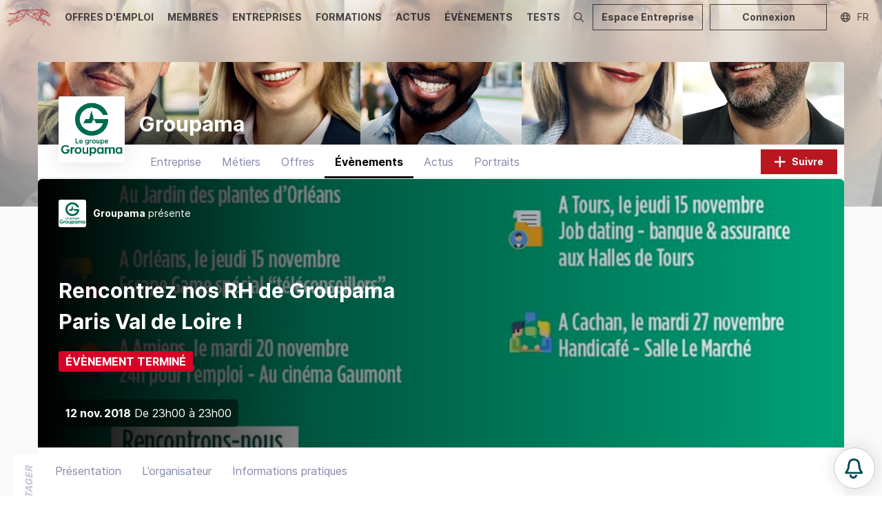

--- FILE ---
content_type: text/html; charset=utf-8
request_url: https://recruteur.carrevolutis.com/fr/sso
body_size: 28341
content:
<!DOCTYPE html><html lang="fr"><head><meta charSet="utf-8"/><meta name="viewport" content="width=device-width,initial-scale=1,viewport-fit=cover"/><meta name="next-head-count" content="2"/><link rel="apple-touch-icon" sizes="180x180" href="/favicon/apple-touch-icon.png"/><link rel="icon" type="image/png" sizes="32x32" href="/favicon/favicon-32x32.png"/><link rel="icon" type="image/png" sizes="16x16" href="/favicon/favicon-16x16.png"/><link rel="manifest" href="/favicon/site.webmanifest"/><link rel="mask-icon" href="/favicon/safari-pinned-tab.svg" color="#5bbad5"/><link rel="shortcut icon" href="/favicon/favicon.ico"/><meta name="msapplication-TileColor" content="#da532c"/><meta name="msapplication-config" content="/favicon/browserconfig.xml"/><meta name="theme-color" content="#10195B"/><script async="" src="https://www.googletagmanager.com/gtag/js?id=G-7ZBE85XZ49"></script><script>
                                  window.dataLayer = window.dataLayer || [];
                                  function gtag(){dataLayer.push(arguments);}
                                  gtag('js', new Date());
                                  
                                    gtag('config', 'G-7ZBE85XZ49');

                                          </script><link rel="preload" href="/_next/static/css/335552423387366c.css" as="style"/><link rel="stylesheet" href="/_next/static/css/335552423387366c.css" data-n-g=""/><noscript data-n-css=""></noscript><script defer="" nomodule="" src="/_next/static/chunks/polyfills-c67a75d1b6f99dc8.js"></script><script src="/_next/static/chunks/webpack-304c5b8216832a99.js" defer=""></script><script src="/_next/static/chunks/framework-3b2400bd777395d9.js" defer=""></script><script src="/_next/static/chunks/main-9608611b193b14ae.js" defer=""></script><script src="/_next/static/chunks/pages/_app-6afbe2f319280739.js" defer=""></script><script src="/_next/static/chunks/pages/sso-8baca1b03a426dd5.js" defer=""></script><script src="/_next/static/58nsN7HjV4OsJ1Fvn3YNr/_buildManifest.js" defer=""></script><script src="/_next/static/58nsN7HjV4OsJ1Fvn3YNr/_ssgManifest.js" defer=""></script><style data-styled="" data-styled-version="5.3.10"></style></head><body><div id="__next">coucou <div class="Toastify"></div></div><div id="popover"></div><div id="modal"></div><script id="__NEXT_DATA__" type="application/json">{"props":{"isServer":true,"initialState":{"pageSignup":{"step":1,"notvalid":false},"pagePassRecover":{"step":"initial","email":""},"pagesSettings":{"editedProfile":false,"editedPassword":false,"accessAdded":false,"accessRemoved":false,"editedCampany":false},"auth":{"ctoken":"eyJ0eXAiOiJKV1QiLCJhbGciOiJSUzI1NiJ9.[base64].[base64]","token":null,"refreshToken":null,"userSite":null,"urlAdmin":null},"errors":{"messages":[],"messagesPage":[]},"loading":[],"core":{"marques":[]},"messagerie":{"conversations":[],"messages":[],"totalMessages":0,"contacts":[],"totalContacts":0,"nbUnreadConversations":0}},"initialProps":{"pageProps":{"namespacesRequired":["common"]}},"__lang":"fr","__namespaces":{"global":{"actu":{"create-article":{"about-article":"A propos de l’article","add-article":"Ajouter un article","add-cover":"Ajouter une photo de couverture","add-embed":"Ajouter l'embed d'un podcast qui apparaîtra dans l’article","add-podcast":"Ajouter un podcast","add-video":"Ajouter une vidéo externe qui apparaîtra dans l’article","article-content":"Contenu de l’article","article-title":"Titre de l’article","articles_one":"Article","articles_other":"Articles","back-to-edition":"Retour à l’édition","choose-brand":"Choix des marques où publier","content-type":"Type de contenu","create-article":"Création d'un article","description":"Description","edit-article":"Edition d'un article","embed":"Embed","highlighted-podcast":"Podcast mis en avant","highlighted-video":"Vidéo mis en avant","job-placeholder":"Métier...","podcast":"Podcast","podcast-code":"Code embed du podcast","podcast-title":"Titre du podcast","portrait":"Portrait","preview-title":"Prévisualisation de l’article","publish-and-close":"Publier et fermer","publish-article":"Publier l’article","publish-now-or-later":"Choississez de publier l’article maintenant ou plus tard","save-and-close":"Enregistrer et fermer","select-brands":"Sélectionnez la ou les marques de publication de l’article","show-3-articles-max":"Mettre en avant \u003cbold\u003e3 articles max.\u003c/bold\u003e","video":"Vidéo","video-link":"Lien de la vidéo"},"display-all-articles":"Afficher tous les articles","go-back-to-edit":"Retour à l'édition","latest-news":"Dernières actualités","listing":{"access-rights":"Droits d'accès","article-title":"Titre de l'article","brands-choice":"Choix des marques","confirm-transfer":"Confirmez-vous vouloir transférer vos droits de propriété au compte de ","create-article":"Créer un article","created-the":"Créé le","delete-articles_one":"Supprimer l'article ?","delete-articles_other":"Supprimer les {{count}} articles ?","denie":"Refusé","draft-article":"Articles brouillons","highlight":"Mis en avant","not-pushed-article":"Votre article \u003cbold\u003e{{title}}\u003c/bold\u003e n’a pas encore été pushé","offer-criteria":"Critères de l’annonce","profesionnal-situation_one":"Situation professionnelle","profesionnal-situation_other":"Situations professionnelles","profiles-wanted":"Profils recherchés","publication-articles_one":"Publication de l'article","publication-articles_other":"Publication des articles","published-article":"articles publiés","push-article":"Pusher l'article","pushed-article":"Articles pushés","retrieving-articles":"Récupération des articles","search-placeholder":"Nom de l'auteur, actu, entreprise...","selected-articles":"Articles sélectionnés","setup-push":"Configurer le push","transfer-rights":"Transférer mes droits propriétaire","unpublish-article":"Articles dépubliés","unpushed-article":"Articles non pushés","you-cant-modify":"Vous ne pouvez modifier ce type de contenu","you-want-to-transfer-rights":"Transférer les droits de propriété","your-modification-will-not-apply":"Les modifications que vous allez effectuer ne s'appliqueront pas au contenu de type Portrait"},"new-comment-notification":"Vous avez un nouveau commentaire sur l'article \u003cbold\u003e{{article_title}}\u003c/bold\u003e","preview-article":"Prévisualisation de l'article","publish-article":"Publier un article","published-new-article":"a publié un nouvel article","push":"push","search-article":"Rechercher un article","sidebar":{"create-news":"Créer une actualité","display-news":"Afficher les actualités","news_one":"Actualité","news_other":"Actualités"},"subscribers-are-waiting":"Vous n’avez pas publié d’article depuis un moment, vos abonnés vous attendent !","view-article":"Voir l'article"},"audience":{"confirm":{"title":"Confirmation d'envoi"}},"candidature":{"account-manager":"Gestionnaire de compte","application-to-sort":"Candidature à trier","applied-on":"a postulé le","block":{"candidature_one":"candidature","candidature_other":"candidatures","display-candidature":"Afficher les candidatures","new_one":"nouvelle","new_other":"nouvelles"},"chased":"Chassés","confirm-delete-note":"Voulez-vous supprimer cette note ?","continue-the-process":"Candidats qui souhaitent poursuivre le process","delete-note":"Supprimer cette note ?","excused-absences":"Absences excusées","expired":"Candidature expirée","interests":"Intérêts","profil":"profil","received-applications":"Candidatures reçues","recruted":"Recrutés","refuse-without-message":"Refuser sans envoyer de message","refused-candidates_one":"Refuser {{count}} candidat ?","refused-candidates_other":"Refuser {{count}} candidats ?","reject-application":"Refuser la candidature","retrieving-candidate":"Récupération des candidats","select-manager":"Sélectionnez un gestionnaire","selected-applications":"Candidatures sélectionnées","selected-candidates":"Nombre de candidats sélectionnés","selected-or-hunted-candidates":"Candidatures sélectionnées ou profils chassés","send-refusal-message":"Envoyer le message de refus","summary":"Résumé","to-process":"à traiter","you-can-modify-before-refuse":"Vous pouvez modifier le mail de refus avant de l’envoyer.","you-get-refused":"\u003cp\u003eMalheureusement, votre candidature n’a pas été retenue pour l’offre \u003cstrong\u003e\"{{title}}\"\u003c/strong\u003e chez \u003cstrong\u003e{{name}}\u003c/strong\u003e.\u003c/p\u003e\u003cp\u003eBon courage dans la poursuite de vos recherches !\u003c/p\u003e"},"chatlive":{"ask-add-new-operator":"Demande d’ajout d’un nouvel intervenant","chat-history":"Historique du chat","chatlive":"Chat Live","chatlive-done":"Le Chat Live est terminé","chatlive-event_one":"{{count}} Evènement Chat Live","chatlive-event_other":"{{count}} Evènements Chat Live","chatlive-in-progress":"Le Chat Live est en cours","conversations":"Conversations","customer-success-manager":"Votre Customer Success Manager référent va vous contacter rapidement pour la demande d’ajout d’un nouvel intervenant.","event-chatlive":"évènement chat live","join-chat":"Rejoindre le chat","message":"message","message-successfully-sent":"Votre message à bien été envoyé","request-has-been-processed":"Votre demande a bien été prise en compte","request-new-operator":"Demander un nouvel intervenant","retrieving-operators":"Récupération des intervenants","send-request":"Envoyer la demande"},"comments":{"confirm-delete":"Voulez-vous supprimer ce commentaire ?","delete":"Supprimer ce commentaire ?"},"common":{"accept":"accepter","accepted-format":"Formats acceptés : jpg, png, gif, max 2Mo","account":"Compte","account-pending-validation":"Un conseiller Carrévolutis vous contactera au plus vite afin de valider votre compte {{type}}.","actions":"Actions","activated":"Activé","activity":"Activité","activity-type":{"cinema":"Cinéma","cooking":"Cuisine","music":"Musique","other":"Autre","reading":"Lecture","sport":"Sports","travel":"Voyage","video-games":"Jeux vidéos"},"add":"Ajouter","add-a-user":"Ajouter un utilisateur","add-picture":"Ajouter une image","add-user":"Ajouter l'utilisateur","added":"ajouté","additional_one":"+{{count}} autre","additional_other":"+{{count}} autres","admin":"Administrateur","admin-account":"Compte administrateur","adress-placeholder":"Ville, région ou pays","ads":"Publicité","affected-people":"personnes touchées","affiliated-jobs":"Métiers affiliés","affiliated-offers":"Offres affiliés","all-brands":"Toutes les marques","and":"et","answers":"réponses","answers-to-questions":"Réponses aux questions","answers_0":"Aucune réponse","answers_one":"{{count}} réponse","answers_other":"{{count}} réponses","approach-type":{"ad-visitors":"Visiteur annonce","all":"Tous","page-visitors":"Visiteur page","program":"Programme","sub-page":"Abonné page"},"archive":"Archiver","archived-user":"Supprimer l’utilisateur","area-localisation":"Rayon de localisation de","ask-question":"Poser une question","assign":"Attribuer","at":"au","at-the-end-of":"Au bout de","audience":"Audience","average-age":"âge moyen","bac":"BAC","bac+2":"BAC+2","bac+3":"BAC+3","bac+4":"BAC+4","bac+5":"BAC+5","back":"Retour","beginner":"debutant","best-job":"métier phare","bnp-overlay":"BNP Paribas recrute ses prochains Développeurs FullStack","brand":"marque","brand-selection-tooltip-disclaimer":"Vous pouvez sélectionner uniquement les marques où vous possédez une page","browse":"Parcourir","button-title":"Titre du bouton","button_one":"bouton","button_other":"boutons","by":"par","calendar":"Calendrier","campus":"campus","carrevolutis-team":"Equipe Carrévolutis","category-formation":{"admission-manager":"Responsable admission","corporate-relation":"Relation entreprise","marketing-service":"Service marketing","teacher":"Enseignant"},"category-recruiter":{"community-management":"Community management","employer-brand":"Marque employeur","extern-communication":"Communication externe","general-management":"Direction générale","marketing":"Marketing","recruitment":"Recrutement","referencing":"Référencement","rh":"RH","tech":"Pôle Tech"},"category_one":"Catégorie","category_other":"Catégories","city":"ville","civility":{"mrs":"Madame","sir":"Monsieur"},"close":"Fermer","collaborator_one":"collaborateur","collaborator_other":"collaborateurs","comments_one":"commentaire","comments_other":"commentaires","configure":"Configurer","confirm":"Confirmer","confirm-publish-article-text":"Votre article \u003cbold\u003e“{{title}}”\u003c/bold\u003e a bien été publié","confirm-publish-article-title":"Votre article a bien été publié","confirm-publish-event-text":"Votre évènement \u003cbold\u003e“{{title}}”\u003c/bold\u003e a bien été publié","confirm-publish-event-title":"Votre évènement a bien été publié","confirm-publish-offer-text":"Votre offre \u003cbold\u003e“{{title}}”\u003c/bold\u003e a bien été publiée","confirm-publish-offer-title":"Votre offre a bien été publiée","confirm-publish-test-text":"Votre test \u003cbold\u003e“{{title}}”\u003c/bold\u003e a bien été publiée","confirm-publish-test-title":"Votre test a bien été publiée","confirmation":"Confirmation","confirmed_one":"Confirmé","confirmed_other":"Confirmés","contact":"Contact","contact-commercial":"Veuillez contacter votre référent commercial","contact-expert":"Contactez votre expert","contact-us":"Contactez-nous","contacter":"Contacter","contract":"contrat","corresponding-account_one":"{{count}} compte correspondant","corresponding-account_other":"{{count}} comptes correspondants","cover-picture":"Photo de couverture","create-test":"Créer un test","create-users_one":"{{count}} utilisateur créé","create-users_other":"{{count}} utilisateur créés","created-by":"Créé par","created-the":"crée le","creation-year":"Année de création","date":"date","day":"jour","days":"jours","days-ago_one":"il y a {{count}} jour","days-ago_other":"il y a {{count}} jours","delete":"Supprimer","delete-user":"Supprimer l'utilisateur","deleted-notification":"Notification supprimé","desktop":"Desktop","directly":"Directement","discover":"Découvrir","display":"Afficher","display-more":"Afficher plus","distribution-by-experience-level":"Répartition par niveau d’expérience","distribution-by-status":"Répartition par statut","distribution-by-study-level":"Répartition par niveau d’étude","download":"Télécharger","download-export":"Téléchargez votre export","duplicate":"Dupliquer","duration":"durée","edit-user":"Editer l'utilisateur","education-level":"Niveau d'étude","email":"Adresse email","end":"Fin","end-date":"Date de fin","end-hour":"Heure de fin","enterprise":"entreprise","establishement-type":{"bts":"BTS","commercial-school":"Ecole de commerce","digital-school":"Ecole digitale","engineering-school":"Ecole d'ingénieur","formation-continue":"Centre de formationa continue","iae":"IAE","iep":"IEP","it-school":"Ecole d'informatique","iut":"IUT","numeric-school":"Ecole Numérique","specialized":"Ecole Spécialisée","university":"Université"},"event":"Evénement","excel-file":"Fichier Excel","experience-level":"Niveau d'expérience","experiences":"expériences","expiration":"Expiration","external-link":"Lien externe","filter-by":"Filtrer par","filters":{"active-filter_one":"{{count}} filtre activé","active-filter_other":"{{count}} filtre activés","all":"Toutes","related-brand":"Marque liée","results_one":"{{count}} résultat","results_other":"{{count}} résultats"},"financial":"financière","find-us":"Nous retrouver","follow":"Suivre","followed":"Suivi","formation":"formation","formation-type":{"alternate":"Alternance","continue":"Continue","e-learning":"E-learning","initial":"Initiale"},"from":"de","from-today":"D'aujourd'hui","from-tomorrow":"De demain","generation-in-progress":"Generation en cours","hour":"heure","hours":"heures","hours-ago_one":"il y a {{count}} heure","hours-ago_other":"il y a {{count}} heures","image":"Image","in":"chez","informations":"informations","interested":"Interessé","interface-language":"Langue de l'interface","interface-language-placeholder":"Sélectionnez la langue de l'interface","invisible":"Invisible","javascript-dev":"Développeur Javascript","job-offer":"Offre d'emploi","job_one":"métier","job_other":"métiers","jobs":"Métiers","just-now":"A l'instant","key-data":"Chiffres clés","keys-words":"Mots clés","language-level":{"advanced":"Avancé","basics":"Notions","bilingual":"Bilingue","current":"Courant","intermediate":"Intermédiaire","native":"Langue maternelle"},"last-connection-on":"Dernière connexion le","last-consultation":"Dernière consultation","last-message-sent-on":"Dernier message envoyé le","lead":"Leads","less":"moins","level":{"advanced":"Avancé","beginner":"Débutant","expert":"Expert","intermediate":"Intermédiaire"},"link":"lien","listening-market":"Ecoute du marché","localisation":"localisation","location-placeholder":"Ville, département","lorem-ipsum":"Lorem, ipsum dolor sit amet consectetur adipisicing elit. Porro ullam repellat quod, placeat inventore cupiditate suscipit cumque voluptates fugiat, rem nam natus ad, mollitia sit beatae? Quisquam, dicta voluptate? Rerum?","mail_one":"mail","mail_other":"mails","managers":"gestionnaires","max-jobs":"Métiers ({{count}} max)","media":"Média","member":"membre","minutes":"minutes","minutes-ago_one":"il y a {{count}} minute","minutes-ago_other":"il y a {{count}} minutes","missing_one":"Absent","missing_other":"Absents","mobile":"Mobile","modified":"modifié","modify":"Modifier","modify-picture":"Modifier l'image","modify-status":"Modifier les statuts","modify-user":"Modifier l’utilisateur","month":"mois","more":"plus","my-contact":"Mes contacts","my-notifications":"Mes notifications","name":"Nom","name-firstname":"Nom, prénom du candidat","name-placeholder":"Nom, prénom","nb-salaries":{"250-more":"250 salariés et plus","50-250":"Entre 50 et 250 salariés","\u003c50":"\u003c 50 salariés"},"need-help":"Besoin d'aide ?","never":"Jamais","new-notification":"Vous avez \u003cbold\u003e{{count}} nouvelles notifications\u003c/bold\u003e","new_one":"nouveau","new_other":"nouveaux","newsletter":"Newsletter","next":"Suivant","no":"non","no-access-right":"Pas de droit d’accès","no-account-result":"Aucun compte ne correspond à votre recherche","no-connection":"Aucune connexion","no-enough-credits":"Vous n'avez pas assez de crédits","no-message-sent":"Aucun message envoyé","no-one":"aucun","no-result":"Aucun résultat","not-interested":"Pas interessé","notes":"Notes","nothing":"Aucun","number-of-annotations":"Nombre d’annotations","number-of-campuses":"Nombre de campus","number-of-collaborators":"nombre de collaborateurs","number-of-interests":"Nombre d’intérêts envoyés","number-of-programs":"Nombre de programmes","object":"Objet","on":"sur","or":"ou","other":"autres","owner":"Propriétaire","page-formation":"Page formation","parity":"parité","participants":"participants","pdf-file":"Fichier PDF","performed-on":"effectué le","picture":"Photo","present_one":"Présent","present_other":"Présents","preview":"Prévisualiser","previous":"Précédent","price":"prix","private":"privée","profesionnal-situation_one":"Situation professionnelle","profesionnal-situation_other":"Situations professionnelles","profile-updated-on":"Profil mis à jour le","profils-concerned_one":"Profil touché","profils-concerned_other":"Profils touchés","program":"Programmer","programs":"programmes","public":"public","publish":"Publier","push":"Pusher","push-in-progress":"Push en cours","push-title":"Push","question_one":"{{count}} question","question_other":"{{count}} questions","realized-on":"réalisé le","registered-less-than":"Inscrit depuis moins de","remaining-credits_push_one":"{{count}} crédit push restant","remaining-credits_push_other":"{{count}} crédits push restants","remove":"Retirer","report":"Signaler","report-already-exist":"Votre signalement existe déjà.","report-error":"Votre demande n'a pu aboutir, veuillez réessayer, après avoir actualisé votre page. Si cela persiste, informez votre contact commercial.","report-info":"Votre signalement a bien été pris en compte.","required-lvl":"Niveau requis","reset":"Réinitialiser","reset-filters":"Réinitialiser les filtres","retrieving-info":"Récupération des informations","retrieving-tests":"Récupération des tests...","revenue":"chiffre d'affaires","role":"Rôle","rotation":"Rotation","sales":"sales","save":"Enregistrer","save-in-progress":"Enregistrement en cours","save-search":"Sauvegarder la recherche","saving":"Sauvegarde...","school":"Ecole","search-a-user":"Rechercher un utilisateur","see-the":"vu le","select":"Sélectionner","select-school":"Sélectionnez des écoles","send-by":"Envoyé par","service":"service","share":"Partager","show-more":"Montrer plus","situation":"Situation","social-network":"Réseaux sociaux","society-type":{"groupe":"Grand Groupe","pme":"PME","startup":"Startup"},"soon":"Prochainement","speakers":"Intervenants","start":"Début","start-hour":"Heure de début","starting-at":"A partir de","starting-date":"Date de début","starting-from":"du","statistics":"Statistiques","status":{"draft":"Brouillon (Hors-ligne)","offline":"Hors-ligne","online":"En ligne","programmed":"Programmé","waiting-validation":"En attente de validation"},"stop-display-window":"Ne plus afficher cette fenêtre","student-interests":{"master":"Master Spé","pro-formation":"Formation professionnelle"},"study":"Etude","study-type":{"bachelor":"Bachelor","bts":"BTS","but":"BUT","certification":"Certification","diploma-course":"Formation diplômante","doctorat":"Doctorat","dut":"DUT","executive-master":"Executive Master","executive-mba":"Executive MBA","licence":"Licence","master":"Master","master-science":"Master of Science","mastere":"Mastère","mba":"MBA","pro-licence":"Licence professionnelle","specialized-management":"Management Spécialisé","specialized-master":"Master spécialisé","short-course":"Programme court"},"success":"Succès","suggest":"Proposer","suppression":"Suppression","team-size":{"10-20":"Entre 10 et 20 personnes","20-50":"Entre 20 et 50 personnes","5-10":"Entre 5 et 10 personnes","50-100":"Entre 50 et 100 personnes","\u003c5":"\u003c 5 personnes","\u003e100":"\u003e 100 personnes"},"tech":"Tech","test":"Test","tests_0":"Aucun test","tests_one":"{{count}} test","tests_other":"{{count}} tests","text":"texte","the":"le","time":{"days_one":"jour","days_other":"jours","hours_one":"heure","hours_other":"heures","minutes_one":"minute","minutes_other":"minutes","months":"mois","seconds_one":"seconde","seconds_other":"secondes","years_one":"an","years_other":"ans"},"time-unit":{"day":"J","hour":"H","minute":"M"},"title":"titre","to":"à","today":"aujourd'hui","tomorrow":"Demain","tomorrow-from":"Demain de","total":"total","trainer_one":"Formateur","trainer_other":"Formateurs","type_one":"Type","type_other":"Types","unarchived":"Désarchivé","undefined":"Non défini","unlock":"Débloquer","unlocking":"Déblocage","until":"jusqu'à","url-format":"Merci d'indiquez un format URL valide","validated":"Validés","verify":"Vérifier","view-stat":"Voir mes statistiques","views_one":"vue","views_other":"vues","warning-disclaimer":"Attention, cette action est irrévocable.","web-site":"Site web","within-radius":"Dans un rayon de","worldwide-presence":"présence mondiale","xp":{"experimented":"Expérimenté (+ de 3 ans)","expert":"Expert 8 ans et + ","junior":"Junior (- de 3 ans)","young":"Jeune diplômé"},"xp-level":{"1-to-3-years":"Entre 1 et 3 ans","3-to-8-years":"Entre 3 et 8 ans","8-and-more-years":"8 ans et plus","less-1-year":"Moins d'un an"},"year":"an","years":"année","yes":"oui","yesterday":"hier","yesterday-at":"Hier à","zoom":"Zoom"},"contract-type":{"ALTERNANCE":"alternance","CDD":"CDD","CDI":"CDI","INDEPENDANT":"indépendant","INTERIM":"intérim","STAGE":"stage","VIE":"VIE"},"credit":{"buy-credits":"Acheter des crédits","collaborator-consumption":"Consommation de crédit par collaborateur","company-consumed":"Votre entreprise a consommé","credits":"crédits","global-consumption":"Consommation globale","profiltheque-credit":"crédit Profilthèque","remaining-credits":"Crédits restants","spended-credits":"Nombre total de crédits dépensé","total-credits":"crédits au total","unit":{"day":"1J","month":"1M","week":"1S","year":"1A"},"you-used":"Vous avez consommé"},"dashboard":{"block":{"change":"Modifier mon tableau de bord","in-a-few-minutes":"en quelques minutes","my-dashboard":"Mon tableau de bord","save-changes":"Enregistrer les modifications"},"display":"Masquer","hello":"Bonjour","hide":"Afficher","live-activity":"Activité en direct","live-usage":"l’activité en direct"},"event":{"about-notif":"Où en êtes vous ?","absent-excused":"Absents excusés","accept-or-decline-participation":"Autorisez ou refusez à vos collaborateur de participer à l'évènement.","acces-event-statistic":"Accédez aux statistiques de votre évènement","add-3-events-max":"Ajouter \u003cbold\u003e3 évènements max.\u003c/bold\u003e","add-collaborator":"Ajoutez des collaborateurs afin qu’ils puissent participer à l'évènement.","add-comment":"Ajouter le commentaire","add-event":{"about-event":"A propos de l'évènement","add":"Ajouter un évènement","add-cover":"Ajouter une photo de couverture","content":"Contenu","create-event":"Création d'un évènement","description":"Description","display-on":"Afficher sur {{marque}}","event-address":"Adresse de l'évènement","event-title":"Titre de l'évènement","give-access-contact":"Donner la possibilité aux membres de vous contacter pour en savoir plus sur l'évènement","multi":"Multidiffusion","publish-event":"Publier l’évènement","publish-now-or-later":"Choisissez de publier l’évènement maintenant ou plus tard","select-brands":"Sélectionnez la ou les marques de publication de l’évènement"},"add-profiles":"Ajouter des profils","annoted":"annoté","annoted-by":"Annoté par ","appreciated-by-candidates":"Ce que les candidats ont apprécié lors de l’évènement","attendance-rate":"Taux de présence","authorized-access":"accès autorisés","back-to-selected-candidates":"Retour aux candidats sélectionnés","bilan":"Bilan de l’évènement","block":{"all-events":"Voir tous les évènements","create-event":"Créer un évènement","display-event":"Afficher les évènements","event_one":"évènement","event_other":"évènements","exclusive":"exclusif","mutualised":"mutualisé","next-event":"Mon prochain évènement","next_one":"prochain","next_other":"prochains","organize-event":"Organisez votre évènement de recrutement","today":"Aujourd'hui à","tomorrow":"Demain à"},"campaign-range":"Portée de la campagne de communication","cancel-refusal":"Annuler le refus","cancel-validation":"Annuler la validation","candidate-management":"Gestion candidat","candidate-name":"Nom du candidat","candidate-process-management":"Gestion des candidats en process","candidates":"Candidats","candidates-did-not-answer":"ce candidat n'a pas répondu à cette question","candidates-present":"Candidats présents","categories":"Catégories","change-view":"Changez votre vue","check-infos":"Informations importantes concernant votre événement \u003cbold\u003e{{title}}\u003c/bold\u003e du \u003cbold\u003e{{date}}\u003c/bold\u003e","choosed-category":"catégories choisies","choosed-category-by-member":"Catégories choisies par le membre","choosed-contract":"contrats choisis","choosed-contract-by-member":"Contrats choisis par le membre","collaborator-edition":"Edition d’un collaborateur","collaborator-participated-event":"Vos collaborateurs ayant participé à l'évènement.","contact-organizer":"Contacter l'organisateur","contact-your-organiser":"Contacter votre organisateur référent","contacted-on":"Contacté le","continue-process":"Continuer le process","contracts":"Contrats","create-collaborator-account":"Création d’un compte collaborateur","create-new-access":"Créer un nouvel accès","detected-changes":"Changements détectés","did-you-recruit":"Avez-vous recruté ?","display-all-events":"Afficher tous les évènements","display-answers":"Afficher les {{count}} réponses","display-refused-candidates":"Afficher les candidats refusés","download-pdf-profil_one":"Télécharger le profil en PDF","download-pdf-profil_other":"Télécharger les profils en PDF","download-zip-profil":"Télécharger les profils en ZIP","edit-event":"Edition d'un évènement","edit-interest-message":"Editer le message d’intérêt","ended":"Terminé","event":"Evènement","event-access":"Accès à l’évènement","event-and-chat-live":"Evénements et chats live","event-average":"Moyenne de l’évènement","event-download-all-badges":"Télécharger les badges","event-download-badge":"Télécharger le badge","event-download-my-badge":"Télécharger mon badge","event-in-progress":"Evènement en cours","event-profiles":"Renseignez vos profils présents à la soirée","event-start-in":"l’évènement commence dans","event-starting-in":" L’évènement \u003cbold\u003e{{title}}\u003c/bold\u003e du \u003cbold\u003e{{date}}\u003c/bold\u003e commence dans une heure !","event-statistics-availability":"Les statistiques de votre évènement seront accessibles une fois celui-ci terminé.","events":"Evénements","exclusif-event":{"benefit-support":"Bénéficiez d'un accompagnement par notre \u003cbold\u003eexpert du recrutement\u003c/bold\u003e","contact-commercial":"Contactez votre commercial référent","develop-brand":"\u003cbold\u003eDéveloppez votre marque\u003c/bold\u003e employeur grâce à la portée de l'évènement","event-text":"Avez-vous pensé à organiser votre prochain évènement de recrutement sur mesure ?","exclusif-event":"Évènement exclusif","hire-talent":"Recrutez vos \u003cbold\u003efuturs talents\u003c/bold\u003e de notre communauté","meet-profils":"Rencontrez les \u003cbold\u003eprofils sélectionnés\u003c/bold\u003e selon vos critères"},"excused-absence":"Absence excusée","experimented":"Expérimenté","export":"Exporter","export-profiles":"Exporter les profils","fill-recruited-profiles":"Renseignez vos profils recrutés","find-all-participants":"Retrouvez tous les participants à l’évènement","finished":"évènement terminé","generation-in-progress":"Génération en cours","global-statistic_one":"Statistique","global-statistic_other":"Statistiques","havent-created-for-a-while":"Vous n’avez pas créé d’évènement depuis un moment","hide-refused-candidates":"Masquer les candidats refusés","highlighted-event-offers":"Ajouter vos annonces qui seront mis en avant pour l'évènement","id-candidature":"ID Candidature","informatique-language":"langage informatique","interest-not-sent":"L'intérêt n'a pas pu être envoyé","interested-member":"membres intéressés","junior":"Junior","last-enterprise":"dernière entreprise","listing":{"associated-brands":"Marques associés","date":"Date de l'évènement","delete-event_one":"Supprimer l'évènement","delete-event_other":"Supprimer les {{count}} évènements","events_one":"{{count}} Évènement","events_other":"{{count}} Évènements","interested":"Nombre d'intéressés","name":"Nom de l'évènement","online":"Online","publish-events_one":"Publication de l'évènement","publish-events_other":"Publication des {{count}} évènements","retrieve-events":"Récupération des évènements","selected-events":"Évènements sélectionnés","visite":"Nombre de visite"},"live":"En cours","manage-candidate":"Accéder à la gestion des candidats","manage-missing-candidates":"Gérer les candidats absents","manage-my-candidates":"Gérer mes candidats","manage-present-candidates":"Gérer mes candidats présents","manage-recruited-candidates":"Gérer mes candidats recrutés","maximun-messages":"Vous pouvez contacter jusqu’à {{count}} candidats par message privé","message-sent-the":"Message envoyé le","message-sent_one":"Message envoyé","message-sent_other":"Messages envoyés","missing-candidates":"Candidats absents","modify-steps":"Modifier les étapes","mofidy-interest":"Modifier l’intérêt","mutualised-event":{"event_one":"{{count}} évènement","event_other":"{{count}} évènements","exclusif-event_one":"{{count}} évènement exclusif","exclusif-event_other":"{{count}} évènements exclusifs","incoming":"à venir","management":"Gestion","mutualised-event":"Évènement mutualisé","mutualised-event_one":"{{count}} évènement mutualisé","mutualised-event_other":"{{count}} évènements mutualisés","no-event":"Aucun évènement","past":"passés","placeholder":"Titre de l'évènement, entreprise, date, lieu...","placeholder-mutua":"Titre de l'évènement \u0026 contenu"},"my-event":"Mon évènement","new-annotation":"\u003cbold\u003e{{admin_fullname}}\u003c/bold\u003e vous a précisé une information sur le profil de \u003cbold\u003e{{user_fullname}}\u003c/bold\u003e, pour l'évènement \u003cbold\u003e{{event_title}}\u003c/bold\u003e","new-candidate":"Nous avons sélectionné de nouveaux candidats pour l'évènement","next-event":"Prochain évènement","no-collaborator":"Vous n’avez aucun collaborateur","no-participation":"n'a participé à \u003cbold\u003eaucun évènement\u003c/bold\u003e","not-pushed-event":"Votre évènement \u003cbold\u003e{{title}}\u003c/bold\u003e n’a pas encore été pushé","not-selected":"Non sélectionnés","number-of-profiles-viewed":"Nombre de profils vues","number-of-views":"Nombre de vues total","ongoing-event":"évènement en cours","online-event":"Évènement online","only-interacted-profiles":"Uniquement les profils avec lesquels vous avez interagi","only-validated-profiles":"Uniquement les profils validés","organiser":"Organisateur","organizer":"L’organisateur","participate":"Participer à l'évènement","participation":"à participé à \u003cbold\u003e{{nbEvents}} évènements\u003c/bold\u003e","participed-events":"Les évènements auxquels a participé ","practical-info":"Informations pratiques","pre-selected":"Présélectionnés","preselected-candidates":"Nombre de candidats présélectionnés","preselected-number":"Nombre de présélectionné","presence":"Présence","present":"Présents à l'évènement","present-profiles":"Profils présents à l'évènement","presentation":"Présentation","presente":"présente","presents":"Présents","private-message-sent":"Messages privés envoyés","process-in-progress":"Process en cours","profil-validation":"Validation du profil","published-event":"évènements publiés","published-new-event":"a publié un nouvel évènement","push-event":"Pusher l'évènement","recruited":"Recruté","recruited-candidates":"Candidats recrutés","recruiter-management":"Gestion Recruteur","refused_one":"Refusé","refused_other":"Refusés","restore-default-content":"Rétablir contenu par défault","search-event":"Rechercher un évènement","search-in-name-and-function":"Rechercher dans le nom et la fonction uniquement","search-in-function":"Rechercher dans la fonction uniquement","searched-profiles":"Profils recherchés","see-candidates":"Voir les candidats","seen_one":"vu","seen_other":"vus","select-all-unselect":"Tout sélectionner / désélectionner","selected-before":"candidats sélectionnés avant l’évènement","selected-by":"Sélectionné par ","selected-candidates":"Candidats sélectionnés","selected_one":"Sélectionné","selected_other":"Sélectionnés","selection-date":"Date de sélection","send-interest":"Envoyer un intérêt","sending":"Envoi","sent-interests":"Intérêts envoyés","sent-on":"Envoyé le","sidebar":{"events":"Évènements","exclusif-events":"Évènements Carrevolutis","exclusif-mutu-events":"Évènements Carrevolutis","mutualized-events":"Évènements Carrevolutis","other-events":"Autres évènements"},"statistic":"Statistiques détaillées de votre entreprise","suggest-an-event":"Proposer un évènement","suggest-an-event-to-candidates":"Proposer un évènement à ce(s) candidat(s)","target":"target","to-process":"A traiter","total-selected":"Candidats sélectionnés au total","transfer-profile":"Transférer le profil","unanswered-messages":"Messages non répondus","unread-messages":"Messages non lus","upcoming-event":"évènement à venir","update-failed":"Erreur lors de la mise à jour","updated-participants":"Participants mis à jour","validate":"Validé","validation-date":"Date de validation","valide-changes":"Valider les changements","view-event":"Visualiser l’évènement","view-events":"Voir les évènements","visitors":"Visiteurs","visitors-event":"Visiteurs sur l'évènement","vivier":"Vivier","which-profile-hiring":"Quel(s) type(s) de profils souhaitez-vous recruter ?","which-type-of-profile":" Dites-nous quel(s) type(s) de profils vous souhaiteriez rencontrer durant l'évènement. Les membres pourront également connaitre vos besoins via la page de l'évènement.","write-comment":"Ecrire un commentaire"},"form":{"address":"Adresse","address-placeholder":"Adresse du lieu de travail","apply":"Appliquer","cancel":"Annuler","choose":"Choisissez","confirm-delete":"Confirmez-vous vouloir supprimer le compte de ","confirm-password":"Confirmer le mot de passe","connection":"Connexion","delete-user-account":"Supprimer le compte de l'utilisateur ?","delete-user-effectued":"Suppression de l'utilisateur effectué","duration":"Durée : \u003cbold\u003e {{number}} minutes \u003c/bold\u003e","email":"Adresse e-mail","errors-handler":{"address-error":"Aucune adresse ne correspond","address-required":"Le champ adresse est obligatoire","email-already-in-use":"Cet email est déjà enregistré","error-happend":"Une erreur est survenue","file-size":"Erreur, poids du fichier maximum 2 Mo.","file-too-large":"Erreur, fichier trop volumineux.","generation-failed":"Nous n'avons pas pu généré votre fichier, veuillez réessayer ultérieurement","invalid-email":"L'e-mail ci-dessus n'est pas valide","link-error":"Attention, ce lien n’est pas reconnu","mandatory":"Obligatoire","no-available-options":"Aucune option disponible","no-corresponding-options":"Aucune option ne correspond","optional":"facultatif","password-format":"Le mot de passe doit respecter les conditions suivantes :","phone-number":"Numéro de téléphone invalide","too-many-characters":"Nombre de caractères trop importants (max {{max}} caractères)"},"firstname":"Prénom","function":"Fonction","lastname":"Nom","login-page":{"forgotten-password":"Vous l’avez oublié ?"},"modification-success":"Les modifications ont bien été prise en compte","next-step":"Etape suivante","password":"Mot de passe","phone":"Téléphone","phone-number":"Numéro de téléphone","press-to-valid":"Pressez entrer pour valider votre choix","previous-step":"Etape précédente","request-refused":"Demande refusée","request-valided":"Demande validée","save-and-close":"Enregistrer et fermer","select-category":"Sélectionnez une catégorie","send":"Envoyer","signup-confirmation":"Votre demande de création de compte {{type}} est prise en compte.","signup-page":{"business-branch":"Secteur d'activité","business-branch-placeholder":"Secteur d'activité","civility":"Civilité","company-size":"Taille de l'entreprise","company-size-placeholder":"Sélectionnez une taille prédéfinie","congratulation":"Félicitations !","establishement-type":"Type d'établissement","establishement-type-placeholder":"École d'ingénieur, École supérieure d'informatique","forgotten-password":"Vous l’avez oublié ?","return-home":"Retourner à l'accueil","select-gender":"Sélectionnez un genre","typology":{"company":"ENTREPRISE","consulting-firm":"CONSEIL","esn":"ESN","hr-firm":"RECRUTEMENT","placeholder":"Sélectionnez la typologie de votre entreprise","title":"Typologie de l'entreprise"},"validate-signup":"Valider mon inscription"},"source":"Source : \u003cbold\u003e{{name}}\u003c/bold\u003e","transfer-success":"Transfert des droits réussi","validate":"Valider","video-title":"Titre de la vidéo : \u003cbold\u003e{{title}}\u003c/bold\u003e","work-address":"Adresse (lieu de travail)"},"header":{"inbox":"Messagerie","logout":"Se déconnecter","manage-users":"Gestion des accès","my-mails":"Mes alertes mail","notifications":"Notifications","personal-informations":"Mes informations perso."},"login-page":{"attract-talent-with":"Attirons vos talents avec {{brand}}","bizzeo":{"tagline":"Accédez à des candidats qualifiés et pilotez votre recrutement simplement.","stat1":{"label":"Candidats engagés","value":"Qualité"},"stat2":{"label":"Process optimisé","value":"Gain de temps"},"stat3":{"label":"Taux de conversion","value":"Analyse"},"desc":"Relation client - Retail, banque/assurance, tech, téléphonie, commerce terrain, conseil."},"carrevolutis":{"tagline":"La HR Tech multi-spécialisée qui combine le digital et l’événementiel pour renforcer votre marque et attirer vos talents.","stat1":{"label":"Communautés \u0026 supports digitaux","value":"Digital"},"stat2":{"label":"Rencontres \u0026 événements ciblés","value":"Événementiel"},"stat3":{"label":"Visibilité \u0026 acquisition","value":"Orientation"}},"dogfinance":{"tagline":"Dogfinance est la première communauté des métiers de la finance avec 300 000 profils actifs.","stat1":{"label":"Profils actifs","value":"300 000+"},"stat2":{"label":"Ciblage \u0026 qualification","value":"Matching"},"stat3":{"label":"Rapide et directe","value":"Prise de contact"},"desc":"Banque • Assurance • Finance - la plateforme spécialisée des métiers du secteur."},"tekkit":{"tagline":"Recrutez plus vite des profils tech qualifiés avec une approche orientée compétences.","stat1":{"label":"Profils spécialisés","value":"Tech"},"stat2":{"label":"Par skills \u0026 mots-clés","value":"Ciblage"},"stat3":{"label":"Pipeline \u0026 conversion","value":"Suivi"},"desc":"IA • Tech - Développement, data, cybersécurité, DevOps, système, QA, product."},"discover-brands":"Découvrez nos marques","discover-brands-hint":"Plateformes spécialisées","know-more":"Vous souhaitez en savoir plus sur nos outils de recrutement ? Cliquez ici.","login":"Se connecter","login-text":"Connectez-vous à votre","need-advice":"Besoin d'un conseil rapide ?","need-advice-cta":"Prendre rendez-vous","need-advice-hint":"Réservez un créneau et nous vous orientons vers la bonne offre (digital / événementiel).","pending-validation":{"account-pending":{"text":"Votre compte est toujours en cours de validation, l'équipe Carrévolutis va revenir vers vous rapidement.","title":"Compte en cours de validation"}},"they-trust-us":"Ils nous font confiance","they-trust-us-hint":"Entreprises \u0026 écoles","we-bring":{"company-brand":"Marque employeur \u0026 contenus","company-brand-hint":"Page dédiée et contenus éditoriaux pour valoriser vos équipes et métiers.","digital-recruitment":"Recrutement digital","digital-recruitment-hint":"Diffusion d’offres + approche directe auprès de communautés qualifiées.","meeting-events":"Rencontres \u0026 événements","meeting-events-hint":"Événements thématiques ou sur mesure pour créer du lien \"en vrai\".","title":"Nous vous apportons"}},"main-layout":{"connected-as":"Vous êtes connecté en tant que"},"maintenance":{"text-back":"Le service sera de retour sous peu. Merci pour votre patience.","text-update":"Le site est momentanément en maintenance.","text-ux":"Nous effectuons actuellement une mise à jour pour améliorer votre expérience.","title":"Espace en maintenance"},"modal-confirm":{"content":"Vous vous apprêtez à envoyer {{ typeText }} à \u003cbold\u003e{{ count }} {{ typeUsers }}\u003c/bold\u003e,{{ substancialText }} êtes-vous sur de votre envoi ?","sending-limit":"Nous vous rappelons que vous pouvez effectuer \u003cbold\u003e1 seul envoi de newsletter tous les 30 jours.\u003c/bold\u003e","subscribers":"abonnés","this-newsletter":"cette newsletter","this-push":"ce push","users":"utilisateurs"},"modal-send-interest":{"enable-confirm-send-interest":"Activer la confirmation d'envoi d'intérêts","title_one":"Intérêt que vous allez envoyer","title_other":"Intérêts que vous allez envoyer"},"newsletter":{"about-newsletter":"A propos de la newsletter","add-ads-format":"Ajouter une publicité format","add-email-to-test":"Ajouter des adresses emails pour tester l’envoi de votre newsletter","ads-url":"URL de la publicité","advertising-picture":"Image publicitaire","already-scheduled-or-sent":"Vous avez déjà envoyé ou programmé une newsletter.","audience-type":"Choisissez un type d'audience","being-sent":"En cours d'envoi","can-be-sent-on":"Envoi possible le","cancel-schedule":"Annuler la programmation","cant-delete":"Vous ne pouvez supprimer une newsletter que si elle est au statut \"Brouillon\".","confirm-sending":"Etes-vous sur de vouloir envoyer la newsletter","create-newsletter":"Créer une newsletter","delete-newsletters_one":"Supprimer la newsletter ?","delete-newsletters_other":"Supprimer les {{count}} newsletters ?","display-all":"Afficher toutes les newsletters","edited-on":"Editée le","error-occurred":"Une erreur s'est produite","havent-sent-for-a-while":"Vous n’avez pas envoyé de newsletter depuis un moment.","highlighting-job_one":"Mettre en avant \u003cbold\u003e{{count}} métier\u003c/bold\u003e","highlighting-job_other":"Mettre en avant \u003cbold\u003e{{count}} métiers\u003c/bold\u003e","highlighting-programs":"Mettre en avant \u003cbold\u003e{{count}} programmes max.\u003c/bold\u003e","mail-object":"Objet du mail","make-a-test":"Faire un essai","modify-newsletter":"Modifier la newsletter","new-newsletter":"Nouvelle newsletter","newletters-selected":"Newsletters sélectionnées","newsletter-creation":"Création d’une newsletter","newsletter-object":"Objet de la newsletter","newsletter-on":"Newsletters sur","newsletter-preparation":"Préparation de la newsletter","newsletter-will-be-sent-on":"Votre newsletter sera envoyée le","newsletters-sent":"newsletters envoyés","number-of-clicks":"Nombre de clics","object-required":"Objet obligatoire","open-rate":"Taux d'ouverture","preview-newsletter":"Prévisualisation de votre newsletter","retrieving-newsletter":"Récupération des newsletters","schedule-newsletter":"Programmer l’envoi de ma newsletter","schedule-saved":"Programmation enregistrée !","scheduled-on":"Programmée le","select-job-to-highlight":"sélectionnez le métier à mettre en avant","select-programs-to-highlight":"sélectionnez le/les programme(s) à mettre en avant","selected":"{{count}} sélectionnées","send-now":"Envoyer maintenant","sender":"Expéditeur","sending":"Envoi en cours","sending-newsletter":"Vous êtes sur le point d’envoyer votre newsletter à vos {{count}} abonnés","sent-number":"Nombre d'envoi","sent-on":"Envoyée le","substancial-text":"le volume étant conséquent","successfully-sent":"Votre newsletter a bien été envoyée","successfully-sent-text":"L’envoi de la newsletter \u003cbold\u003e“{{title}}”\u003c/bold\u003e a bien été effectué.","target":"Cible","test":"Tester l’envoi","test-sending":"Tester l’envoi de ma newsletter","test-successfully-sent":"Votre test a bien été envoyé","test-successfully-sent-text":"Le test d'envoi de la newsletter \u003cbold\u003e“{{title}}”\u003c/bold\u003e a bien été effectué.","time-before-sending":"Il reste {{count}} avant d’envoyer votre newsletter","will-be-sent-to":"Votre newsletter sera envoyée à \u003cbold\u003e{{number}} personnes\u003c/bold\u003e","will-be-sent-to-your-alumnis":"Votre newsletter sera envoyée à \u003cbold\u003e{{number}} personnes\u003c/bold\u003e parmi vos \u003cbold\u003ealumnis\u003c/bold\u003e","will-be-sent-to-your-subscribers":"Votre newsletter sera envoyée à \u003cbold\u003e{{number}} personnes\u003c/bold\u003e parmi vos \u003cbold\u003e{{subscribers}} abonnés\u003c/bold\u003e","you-can-send-newsletter":"Vous pouvez envoyer une newsletter","you-can-send-newsletter-in":"Vous pourrez envoyer votre prochaine newsletter dans","you-can-send-newsletter-on":"Vous pouvez envoyer cette newsletter le"},"notifications":{"read-all":{"button":"Tout marquer comme lu","error":"Une erreur est survenue","success":"Toutes vos notifications ont été marquées comme lues"}},"offer":{"add-formation-language":"Ajouter une langue de la formation","add-formation-type":"Ajouter le type de formation","add-page":{"about-the-job":"A propos du poste","add":"Ajouter une annonce","add-credits":"Ajouter des crédits","add-language":"Ajouter une langue","application-system":"Système de candidature","asap":"Dès que possible","basic-informations":"Informations de base","brand-choice":"Choix de la marque","by-profile":"Selon le profil","choose-contract":"Choisissez le type de contrat disponible pour ","complementary-informations":"Informations complémentaires","contract-duration":"Durée du contrat","contract-type":"Type de contrat","create-offer":"Créer une annonce","disclaimer":"Vous pouvez créer et diffuser gratuitement vos annonces de stages et d'alternance","enterprise-mission":"Entreprise \u0026 missions","formation-lvl":"Niveau de formation","free-publication":"Publication gratuite","go-back-to-offers-list":"Retour à la liste des offres","intership-or-alternate":"Contrat de stage ou d'alternance","job-description":"Description du poste","job-localisation":"Localisation du poste","job-reference":"Référence de l'offre","job-title":"Titre de l'offre","jobs-credits":"Crédits offres d’emploi","language-lvl":"Niveau de la langue","manage-application":"Je souhaite gérer mes candidatures sur mon espace CARREVOLUTIS","manage-application-on-career":"Je souhaite gérer mes candidatures sur mon site carrière","maximun-duration":"Durée maximun de","min-lvl-education":"Niveau d'études minimum requis","minimun-duration":"Durée minimum de","modify":"Modifier l'offre","modify-offer":"Modifier une offre","modifying":"Modification","monthly":"Mensuelle","not-enough-credits":"Vous n'avez pas assez de crédit","offer-creation":"Création d'une offre","offer-registered":"Votre annonce a bien été enregistrée","publication":"Publication","receive-mail":"Et je souhaite recevoir les candidatures par email","remaining-credits_one":"{{count}} crédit restant","remaining-credits_other":"{{count}} crédits restants","remuneration":"Rémunération","required-experience":"Niveau d'expérience requis","required-language-lvl":"Niveaux de langues requis","saved-as-draft":"a bien été enregistrée en brouillon.","saving":"Enregistrement","select-brand":"Sélectionnez la ou les marques de publication de l'offre","select-skill":"Sélectionnez une compétence","selected":"sélectionnées","skills":"Compétences","the-mission":"La mission","unlimited-on":"Illimité sur","wanted-profile":"Profil recherché","yearly":"Annuelle","you-can-modify":"Vous pouvez la modifier à tout moment dans la section","your-enterprise":"Votre entreprise","your-offer":"Votre annonce"},"always-have-been":"Depuis toujours","announce-criteria":"Critères de l'annonce","applications-to-process":"Candidatures à traiter","applied-offer":"a postulé à votre offre","apply-offer":"Postuler à cette offre","apply-the":"Postulé le","based-on-profile":"Selon profil","bizzeo-description":"Site de recrutement spécialisé dans les métiers commerciaux et relation client","block":{"ai-offers":"Offres par IA","ai-offers-hint":"Vous pouvez choisir de sélectionner vous même les offres d'emploi à mettre en avant sur l'évènement, ou bien laisser faire l'IA pour proposer les offres les plus pertinentes.","ai-offers-associate":"Associer vos offres par IA","display-offers":"Afficher toutes les offres d’emploi","job-offer_one":"annonce","job-offer_other":"annonces","new-application":"Nouvelles \u003c0\u003e\u003c/0\u003e candidatures","offers-text":"Diffusez vos offres de stage et d’alternance gratuitement","offers_one":"{{count}} offre","offers_other":"{{count}} offres","online-offers":" d’emploi en ligne","process-application":"Traiter les candidatures","publish-offer":"Publier une offre","visitors":"Voir les visiteurs"},"company":"Société","connection-period":"Période de connexion","distribute-on-our-3-brands":"et diffusez la facilement sur nos 3 marques dédiées à l’emploi.","dogfinance-description":"Site de recrutement spécialisé dans la finance, banque, assurance, audit et IT","duplicate-offer":"Dupliquer une offre","edit-offer":"Edition d'une offre","entreprise-description":"Description de l'entreprise","expired":"Votre annonce \u003cbold\u003e{{title}}\u003c/bold\u003e a expiré","formation":"Formation","formation-duration":"Durée de la formation","formation-language":"Langue de la formation","formation-localisation":"Localisation de la formation","havent-published-for-a-while":"Vous n’avez pas publié d’offre d’emploi depuis un moment.","job":"d'emploi","latest-offers":"Dernières offres","listing":{"archive-offers_one":"Archiver l'offre","archive-offers_other":"Archiver les offres","archived":"Archivé","draft":"Brouillon","duplicate-offer":"Dupliquer l'offre","export-offers":"Exporter les offres","filters":{"archived-offers":"Offres archivées","draft-offers":"Offres en brouillons","placeholder":"Nom de l'offre, référence...","publication-frequency":"Périodicité de publication","published-offers":"Offres publiées","reference":"Référence","unpublished-offers":"Offres dépubliées"},"insufficient-credit-balance":"Solde de crédit insuffisant","interested":"Intéressé(e)s","interested-candidates":"Nombre de candidats intéressés","modify-offer":"Modifier l'offre","modify-offer-manager":"Modifier le gestionnaire des offres","not-published":"Non publié","offer-manager":"Gestionnaire de l'offre","publish-offers_one":"Publication de l'offre","publish-offers_other":"Publication des offres","publish-the":"Publié le","published":"Publié","retrieving-offers":"Récupération des offres","select-manager":"Selectionnez le gestionnaire","selected-offers":"Offres sélectionnées","simplified-statistics":"Statistiques simplifiées","status":"Statut","unarchive-offers_one":"Désarchiver l'offre","unarchive-offers_other":"Désarchiver les offres","unpublished":"Dépublié","up-offer":"Remonter l'offre","view-online-offer":"Visualiser l'offre en ligne","warning-disclaimer":"Les statistiques \u003cbold\u003e{{marque}}\u003c/bold\u003e datant d'avant le 10 juillet 2023 ne sont pas disponibles sur cette interface. Si vous souhaitez y avoir accès, veuillez contacter votre chargé(e) de compte CARREVOLUTIS."},"manage-offers":"Gérer mes offres","missions":"Missions","modify-status":"Modifier le statut","my-offers":"Mes offres","offer":"offres d'emploi","offer_one":"Offre","offer_other":"Offres","preview-offer":"Prévisualisation de l'offre","publish-offer":"Publier une offre d’emploi","publish-your-first-offer":"Publiez votre première offre d’emploi","published-new-offer":"a publié une nouvelle annonce","published-offers":"offres d’emploi publiées","registered-since":"Inscrit depuis","retrieving-offers":"Récupération des annonces","salary":"rémunération brute","search-in-profile":"Rechercher dans le profil","search-offer":"Rechercher une annonce","select-brand-will-appear":"Sélectionner la ou les marques où apparaîtra votre programme","select-formation-category":"Sélectionnez la catégorie de la formation","select-formation-localisation":"Sélectionnez la localisation de la formation","selected":"Sélectionnés","session-date":"Date de session","sidebar":{"create-offer":"Créer une offre","job-offers":"Offres d'emploi","offers-list":"liste des offres"},"specialization":"Spécialisation","sponsored":"sponsorisé","statistics":{"clicks":"Clics","detailed-statistics":"Statistiques détaillées","detailled-statistics-message":"Statistiques détaillées en fonction de la période et des visites uniques","diffused-offers":"Annonces diffusées","distribution-per-education-level":"Répartition par niveau d’études","distribution-per-skill-level":"Répartition par niveau d’expérience","export-data":"Exporter les données","most-popular-localisation":"Localisations les plus représentées","most-popular-profession":"Métiers les plus représentés","most-popular-quality":"Qualités les plus représentées","most-popular-skills":"Compétences les plus représentées","number-of-candidates":"Nombre de candidatures","number-of-offers":"Nombre d’annonces diffusées","number-of-views":"Nombre de vues","retrieve-statistics":"Récupération des statistiques...","view-all-statistics":"Voir les statistiques complètes"},"tekkit-description":"Site de recrutement spécialisé dans  l’IT, Tech et Ingénierie","to-contact":"A Contacter"},"pages":{"activated-modules":"modules activés","actual-enterprise":"Entreprise actuelle","add-applications-placeholder":"Ajouter une application","add-description":"Ajouter une description","add-external-button":"Ajouter un bouton vers un site externe","add-job":"Ajouter un métier","add-key-number":"Ajouter un chiffre clé","add-link":"Ajouter un lien","add-modify-github":"Ajouter ou modifier votre lien Github","add-or-remove-applications":"Ajouter ou retirer des applications collaboratives","add-or-remove-management-applications":"Ajouter ou retirer des applications de gestion","add-or-remove-skills":"Ajouter ou retirer des competences","add-picture":"Ajouter une photo","add-program":"Ajouter un programme","add-remove-engineering-sectors":"Ajouter ou retirer des secteurs de l'ingénierie","add-sector":"Ajouter un secteur","add-skill":"Ajouter une compétence","add-video":"Ajouter une video","add-your-key-number":"Ajouter vos chiffres clés","add-your-social-network":"Ajouter vos réseaux","added-by":"ajouté par","added-on":"Ajouté le","analytical-skills":"Esprit d’analyse","appreciated-qualities":"Configurer le module qualités appréciées","archived-modules":"Modules archivés","associates-module":"Configurer le module des entreprises associées","associates-placeholder":"Ajouter une entreprise/formation associé","autor":"Auteur","average-note":"Note Moyenne","block":{"30-last-days":"depuis les 30 derniers jours","accumulates-clicks":"cumulé clic et candidature","activation-request":"Demander l’activation de la page","applications":"candidatures","not-activated-page":"Page non activée","visit-content":"visites sur vos contenus","visit-offers":"visites sur vos annonces","visit-page":"visites sur votre page entreprise"},"business-services":"Services aux entreprises","button-module":"Configurer le module Bouton","button-name":"Intitulé du bouton","button-url":"URL du bouton","collaborative-applications":"Applications collaboratives","company-pages":"Mes pages entreprises","company-presentation":"Présentation de l'entreprise","complete-statistics":"Statistiques complètes","configure-collaborative-applications":"Configurer le module Applications collaboratives","configure-core-job":"Configurer le module Métier phare","configure-github":"Configurer le module Github","configure-localisation":"Configurer le module Localisation","configure-management-applications":"Configurer le module Applications de gestion","configure-partner-module":"Configurer le module entreprises partenaires","copy-success":"Lien copié !","copy-url":"Copier l'URL du test","core-job":"metier phare","core-program":"Programme phare","cover-picture-format":"Formats acceptés : jpg, png, max 2Mo","create-job":"Créer le métier","create-on":"Créé le","creativity":"Créativité","define-as-core-job":"Définir en tant que métier phare","delete-job":"Supprimer le métier","discover-company-site":"Découvrez le site de l'entreprise","display-all-jobs":"Afficher tous les métiers","display-all-pages":"Afficher toutes les pages","display-all-programs":"Afficher tous les programmes","display-block-last-post":"Afficher un bloc “dernier post”","display-contact":"Afficher le contact d’un utilisateur lié à la formation","display-retired":"Afficher les candidats retirés","displayed-adress":" Adresse affichée sur votre page {{type}}","distribution-per-status":"Répartition par statut","edit-core-programs":"Editer les programmes phares","edit-picture":"Edition de votre photo","engineering-sectors":"Secteurs de l'ingénierie","engineering-sectors-module":"Configurer le module Secteurs de l'ingénierie","enter-company-information":"Renseignez les informations de votre entreprise","external-website":"Site externe","financial-sector":"Secteur financier","financial-sector-placeholder":"Secteur spécialisé","hide-retired":"Masquer les candidats retirés","import-picture":"Importer une photo","job-creation":"Création d’un métier","job-description":"Description du métier","job-edition":"Edition d’un métier","job-name":"Nom du métier","jobs-not-registered":"Vous n’avez encore enregistré aucun métier","key-figures-module":"Configurer le module chiffres clés","latest-facebook-posts":"Derniers posts Facebook","linked-alumni":"Alumni liés à a Formation","linked-program":"Programmes liés à la Formation","manage-modules":"Gérer les modules","management-applications":"Applications de gestion","maximum-qualities":"Sélectionnez 4 qualités max.","media-modules":"Modules Médias","min-study-level":"Niveau d'étude minimum","modify-core-job":"Modifier le métier phare","modify-cover":"Modifier la cover","modify-cover-picture":"Modifier la photo de couverture de ma page entreprise","modify-informations":"Modifier les informations","modify-page-info":"Modifier les informations de ma page","modify-picture":"Modifier la photo","module":"Module","module-program":"Configurer le module Programme phare","module-rich-text":"Module texte riche","module-social-network":"Configurer le module réseaux sociaux","module-successfully-added":"Votre module a bien été ajouté","module-successfully-deleted":"Votre module a bien été supprimé","module-successfully-unarchived":"Votre module a bien été désarchivé","modules-used":"Modules utilisés","most-represented-jobs":"Métiers les plus représentés","most-represented-localisation":"Localisations les plus représentées","most-represented-skills":"Compétences les plus représentées","my-pages":{"activation-request":"Demande d'activation","actived-until":"activé jusqu’au","disabled-since":"désactivée depuis le","display-statistics":"Afficher les statistiques","manage-newletters":"Gérer mes newsletters","manage-page":"Gérer ma page","message-content":"Contenu du message","newletters-active-page":"Newsletters de vos pages actives","newletters-sent":"Newsletters envoyées","no-active-pages":"Vous n'avez pas de page active","page-activation-request":"Demande d’activation de la page {{nom}}","page-expired":"page expirée","request-activation":"Demander l'activation","request-failed":"Une erreur est survenue lors de votre demande","request-processed":"Votre demande à bien été prise en compte","request-success":"Votre commercial référent va vous contacter rapidement pour la mise en place de votre page sur","send-private-message":"Envoyer en message privée","statistics-active-pages":"Statistiques de vos pages actives","subscribers":"abonnés","visit":"Visites","waiting-for-activation":"En attente d'activation","your-pages":"Vos pages Carrévolutis"},"nb-visit-page_one":"Votre page sur \u003cbold\u003e{{marque}}\u003c/bold\u003e a accueilli \u003cbold\u003e{{count}} visiteur\u003c/bold\u003e en {{date}}","nb-visit-page_other":"Votre page sur \u003cbold\u003e{{marque}}\u003c/bold\u003e a accueilli \u003cbold\u003e{{count}} visiteurs\u003c/bold\u003e en {{date}}","nbr-sub":"Nombre d’abonnés","nbr-visits":"Nombre de visites","news-alumni":"nouveaux alumni sur les 30 derniers jours","no-logo-disclaimer":"Si vous n'ajoutez pas de logo, celui de la societe sera utilisé par defaut !","only-assigned":"Seul le compte assigné en tant que “contact” pourra être contacté via la messagerie, les autres comptes seront seulement affichés sur votre page formation.","open-to":"Ouvert aux","other-modules":"Autres modules","our-associated-companies":"Nos entreprises associées","page":"Page","page-alumni":"Alumni de ma page","page-name":"Nom de la page","partner-companies":"Entreprises Partenaires","pharmaceutical-industry":"Industrie pharmaceutique","presentation-module":"Configurer le module présentation","preview-page":"Prévisualiser la page","program-not-created-yet":"Vous n’avez pas encore créer de programme","program-selection":"Choix du programme","qualities":"Qualités","quality-appreciated":"Qualités appréciées","remove-core-job":"Retirer le métier phare","research-and-consulting":"Études et conseils","retired_one":"Retiré","retired_other":"Retirés","retrieving-jobs":"Récupération des metiers","retrieving-trainers":"Récupération des formateurs","review-ready":"Le bilan \u003cbold\u003e{{title}}\u003c/bold\u003e du \u003cbold\u003e{{date}}\u003c/bold\u003e est prêt.","rich-text":"Texte Riche","sales":"Chiffre d'affaire","select-core-job":"Sélectionnez votre métier phare","select-core-program":"Sélectionnez votre programme phare","select-job":"Veuillez sélectionner un métier","select-page-you-want-share":"Sélectionner la page entreprise que vous souhaitez partager.","select-program":"Veuillez sélectionner un programme","send-your-page":"Envoyer votre page entreprise aux profils sélectionnés","show-review":"Voir le Bilan","sidebar":{"programs":"programmes"},"skills-appreciated":"Compétences appréciées","skills-module":"Configurer le module Competences utilisées","skills-used":"Competences utilisées","source":"Provenance","startend-date":"Date de début/fin","subscribers-last-30-days":"abonnés depuis les 30 derniers jours","team-size":"Taille de l'équipe","test-name":"nom du test","total-subscribers":"Nombre d’abonnés total","total-visits":"Visites totales","total-visits-number":"Nombre de visites total","unlimited-adding":"Ajout illimité","update-informations-success":"Les informations de votre page ont bien été modifiées","url-facebook":"URL Page Facebook","url-linkedin":"URL Page Linkedin","url-twitter":"URL Page Twitter","url-youtube":"URL Page Youtube","video-link":"Lien de la video","video-title":"Titre de la vidéo","visit-and-follow-period":"+ {{visit}} visite(s) et + {{follow}} abonné(s) sur la période","visitors-of-my-page":"Visiteurs de ma page","visitors-on-30-days":"visiteurs sur 30 jours","visits-last-30-days":"visites depuis les 30 derniers jours","warning-delete-job":"Attention, cette action est irrévocable. êtes-vous sur de vouloir supprimer le métier","your-statistics-on":"Vos statistiques sur"},"password":{"cant-find-your-email":"Vous ne retrouvez plus votre mail ?","capital-letter":" Une lettre \u003cbold\u003emajuscule\u003c/bold\u003e","check-inbox":"Consultez votre boite email","check-spam":"Vérifiez vos spams si besoin.","confirm-new-password":"Confirmation du nouveau mot de passe","enter-mail-to-reset":"Afin de réinitialiser votre mot de passe Carrévolutis, veuillez indiquer l’adresse email du compte concerné.","enter-new-password":"Veuillez rentrer ci-dessous votre nouveau mot de passe","instruction-has-been-sent":"Les instructions de réinitialisation ont été envoyées sur","lowercase":" Une lettre \u003cbold\u003eminuscule\u003c/bold\u003e","minimum-lenght":"Minimum \u003cbold\u003e{{count}} caractères\u003c/bold\u003e","number":"Un \u003cbold\u003echiffre\u003c/bold\u003e","one-special-char":"Un caractère \u003cbold\u003espécial\u003c/bold\u003e","resend-email":"Renvoyer l'e-mail","reset-my-password":"Réinitialiser mon mot de passe","reset-password":"Restaurer le mot de passe","send-instructions":"Envoyer les instructions","successfully-changed":"Votre mot de passe a bien été changé"},"pdf":{"en-certification":"CERTIFICATION en","formations":"formations","france":"France","global-mark":"Note globale","interests":"Centres d'intérets","sourcing-and-hunting":"Sourcing et chasse"},"profiltheque":{"add-member-to-project":"Ajouter le membre à un projet","add-note":"Ajouter la note","add-profil_one":"Profil ajouté au projet","add-profil_other":"Profils ajoutés au projet","add-several-members":"Vous pouvez ajouter plusieurs anciens membres.","add-to-a-project":"Ajouter à un projet","add-to-project":"Ajouter au projet","adding-in-progress":"Ajout en cours","allow-access":"Autoriser l’accès","ask-credits":"Demander des crédits","block":{"activation-request":"Demander l'accès à la profilthèque","consumed-on":"consommé le","credit-used-by":"Crédit utilisé par","detailed-consumption":"Consommation détaillée","export-in-xls":"Exporter en XLS","period":"Période","profile-type":"type de profil","profile-viewed":"profil vu","profiltheque":"Profilthèque","profiltheque-text":"Cherchez et contactez les candidats qui répondent à vos critères !"},"by-subscribing":"en souscrivant à notre profilthèque","candidats-profil-text":"Envoyer {{count}} par e-mail à plusieurs destinataires","candidats-profil_one":"le profil du candidat","candidats-profil_other":"les profils des candidats","close-project_one":"projet fermé","close-project_other":"projets fermés","confirm-buy":"Activer la confirmation d'achat","confirm-delete-member":"Êtes-vous sûr de vouloir supprimer ce membre du projet ?","confirm-delete_one":"Confirmez-vous vouloir supprimer le profil de {{name}} du projet ?","confirm-delete_other":"Confirmez-vous vouloir supprimer les {{count}} profils sélécionnés du projet","confirm-remove_one":"Confirmez-vous vouloir retirer le profil de {{name}} du projet ?","confirm-remove_other":"Confirmez-vous vouloir retirer les {{count}} profils sélécionnés du projet","create-a-project":"Créer un projet","create-new-project":"Créer un nouveau projet","create-project":"Créer le projet","creator":"Créateur","credit-consumption":"consommation de crédit","credits":"Crédits profilthèque","delete-from-project":"Supprimer du projet","delete-member":"Supprimer le membre du projet","delete-project":"Supprimer le projet","delete-project-name":"Supprimer le projet {{name}} ?","delete-project-warning":"Attention, cette action est irrévocable. êtes-vous sur de vouloir supprimer le projet {{name}} ?","delete-user-from-project_one":"Supprimer {{name}} du projet ?","delete-user-from-project_other":"Supprimer les {{count}} profils du projet ?","desc-emploi":"Afin de pouvoir publier cette annonce, rapprochez-vous de votre contact commercial","desc-generic":"Vous ne disposez plus de crédit. Nous vous invitons à contacter votre commercial référent, ou le service commercial, dont vous retrouverez les coordonnées ci-dessous.","desc-profil":"Vous ne disposez plus de crédit, vous permettant de débloquer ce profil. Nous vous invitons à contacter votre commercial référent, ou le service commercial, dont vous retrouverez les coordonnées ci-après","education-level":"Niveau d'étude","email":"E-mails","error-while-deleting_one":"Une erreur s'est produite lors de la suppression de l'utilisateur","error-while-deleting_other":"Une erreur s'est produite lors de la suppression des utilisateurs","experience":"Expérience","filter":{"always":"Toujours","brands_one":"Marque","brands_other":"Marques","consultation":"Consultation","consulted":"Consultés","consulted-by":"Consulté par","contacted":"Contactés","contacted-by":"Contacté par","desired-trainer":"Nom du formateur souhaité","detection-date":"Identifié entre","in-post":"En poste","interested-by":"Interessé par","interested-by-placeholder":"Master spé, alternance","language_one":"Langue","language_other":"Langues","last-connection":"Dernière connexion","less-1-day":"\u003c 1 jour","less-1-month":"\u003c 1 mois","less-1-week":"\u003c 1 semaine","less-1-year":"\u003c 1 an","less-2-year":"\u003c 2 ans","less-3-months":"\u003c 3 mois","less-5-year":"\u003c 5 ans","less-6-months":"\u003c 6 mois","looking-for-job":"En recherche d'emploi","market-listen":"Écoute du marché","minimun-education-level":"Niveau d'étude minimum","not-consulted":"Non consultés","not-contacted":"Non contactés","profile-completion":"Completion de profil","select-language":"Sélectionnez une langue","skills":"Competences","skills-placeholder":"Compétences informatiques","status_one":"Statut","status_other":"Statuts","student":"Etudiant","type":"Type","update-profile":"Mise à jour du profil"},"fund-credits":"Rechargement de crédits","here":"présent","identify-on":"Identifié le","insert-variable":"Insérer une variable","invalid-number-text":"Vous ne parvenez pas à joindre ce profil en raison d'un numéro de téléphone non valide et d'un mail erroné ? Dites le nous, nous vous rembourserons votre achat.","last-experience":"Dernière expérience","last-formation":"Dernière formation","last-note":"Dernières notes","lead":{"age":"Âge","certified":"Certifié","country-nationality":"Pays de nationalité","country-residence":"Pays de résidence","formation-alternance":"Formation en alternance","lead":"Lead","lead-formation":"Lead formation","master-spe":"Master spécialisé","master-spe-international":"International","master-spe-pref-location":"Préférence de localisation du Master spécialisé","must-unlock":"Vous devez débloquer ce profil pour accéder à ses informations.","specialities":"Spécialités","want-start-on":"Souhaite commencer en"},"matching-profils":"Profils correspondants","missing":"absent","modify-project":"Modifier le projet","nb-credits":"Nombre de crédits","new-message":"Nouveau Message","new-project-created":"a créé un nouveau projet","new-test-created":"a créé un nouveau test","no-profile-selected":"aucun profil sélectionné","open-profil":"Ouvrir le profil","open-profile-page":"Ouvrir la page profil","open-project_one":"projet ouvert","open-project_other":"projets ouverts","open-tchat":"Ouvrir le chat","open-the-project":"Ouvrir le projet","our-alumni":"Nos Alumnis","outdated-credits":"dont {{creditExpiration}} crédits périmeront dans {{dayExpirationCredit}} jours","present-on_one":"Présent sur {{count}} projet","present-on_other":"Présent sur {{count}} projets","profil-already-in-project":"Ce profil est déjà présent dans ce projet","profil_one":"le profil","profil_other":"les profils","profiltheque-credit_one":"{{count}} crédit profilthèque","profiltheque-credit_other":"{{count}} crédits profilthèque","project-access":"Accès au projet","project-created":"Votre projet \u003cbold\u003e{{name}}\u003c/bold\u003e a bien été","project-created-text":"Votre projet a bien été ","project-equal":"Les projets sont les équivalents des paniers de CV.","project-equal-description":"Cela vous permet de classer des profils depuis n’importe quel endroit en les plaçant dans des projets.","project-manager-recruitment":"Recrutement Chef de projet","project-name":"Nom du projet","project-visibility":"Le projet en cours est visible par tous les collaborateurs ajoutés.","registered-on":"Inscrit le","remaining-coordinates_0":"Pas de coordonnée restante","remaining-coordinates_one":"{{count}} coordonnée restante","remaining-coordinates_other":"{{count}} coordonnées restantes","remove-from-project":"Retirer du projet","remove-text":"Retrait","remove-user-from-project_one":"Retirer {{name}} du projet ?","remove-user-from-project_other":"Retirer les {{count}} profils du projet ?","renews-credits":"Demande de renouvellement de crédit","report-profile":"Signaler ce profil","request-in-progress":"Traitement de votre demande en cours, effectuée par","retrieving-access":"Récupération des accès","retrieving-profils":"Récupération des profils","retrieving-projects":"Récupération des projets","search-and-contact-candidate":"Cherchez et contactez directement les candidats qui \u003cel /\u003e répondent à vos critères !","search-label":"Rechercher uniquement dans le titre du profil","search-placeholder":"Mots clés, nom, fonction, id","search-saved":"Recherche sauvegardée","seen-by":"Vu par","select-a-project":"Sélectionnez un projet","selected-profils":"profils sélectionnés","send-message":"Envoyer un message","send-private-message":"Envoyer un message privé aux {{count}} profils sélectionnés","sidebar":{"direct-approach":"Approche directe","lead":"Lead","profiles_one":"profil","profiles_other":"profils","project_one":"projet","project_other":"projets"},"text-add":"Ajout","text-approach":"Les profils affichés sont intéressés par votre entreprise, actifs, connectés et ont accepté d'y figurer","text-profiltheque":"Afin de respecter les conditions liées à la protection des données, certains profils peuvent être supprimés.","transfer":"Transférer","transfer-profil_one":"Transfert du profil","transfer-profil_other":"Transfert des profils","underline-approach":"identifiés dans votre vivier","underline-profiltheque":"correspondants","unlock":"Déverrouiller","unlock-coordinates":"Débloquer les coordonnées","unlock-coordinates-of":"Débloquer les coordonnées de","unlocked-coordinates":"Coordonnées débloquées","unlocked-profil_one":"a débloqué {{count}} nouveau profil dans la Profilthèque","unlocked-profil_other":"a débloqué {{count}} nouveaux profils dans la Profilthèque","update-on":"Mis à jour le","user-successfully-deleted_one":"L'utilisateur a bien été supprimé du projet {{name}}","user-successfully-deleted_other":"Les utilisateurs ont bien été supprimés du projet {{name}}","visited-announce":"Annonce visitée","write-note":"Ecrire une note","you-dont-have-access":"Vous n’avez pas accès à la Profilthèque","your-dedicated-contact":"Votre contact dédié","your-message":"Votre message"},"program":{"about-program":"A propos du programme","add-affiliated-job":"Ajoutez un métier affilié","add-affiliated-trainer":"Ajoutez un formateur affilié","add-downloadable-document":"Ajouter un document téléchargeable","add-external-link":"Ajouter un lien externe","add-new-manager":"Ajouter un nouveau responsable","add-pdf-document":"Ajouter un document PDF","affiliated-trainer-undefined":"Formateur affilié non défini","allow-member-to-contact":"Permettre aux membres de le contacter","confirm-delete-program":"Confirmez-vous vouloir supprimer le programme {{name}} ?","create-a-program":"Créer un programme","create-the-program":"Créer le programe","define-has-core-program":"Définir en tant que programme phare","delete-program":"Supprimer le programme ?","display-one-program-accesses":"Afficher un de vos accès sur le programme","edit-the-program":"Editer le programme","failed-to-save-try-later":"Nous n'avons pu enregistrer les informations, merci de réessayer ultérieurement","go-back-to-list":"Revenir à la liste","modify-program":"Modifier le programme","program-creation":"Création d’un programme","program-manager":"Responsable du programme","program-name":"Nom du programme","program_one":"{{count}} Programme","program_other":"{{count}} Programmes","publish-now-or-later":"Choisissez de publier le programme maintenant ou plus tard","publish-program":"Publier le programme","remove-core-program":"Retirer le programme phare","retrieving-programs":"Récupération des programmes","select-existing-manager":"Sélectionner un responsable existant","select-training-manager":"Sélectionnez le responsable de la formation"},"push":{"block-suggestion":{"button":"Pusher le contenu","content":"Nous vous conseillons de l'envoyer par mail à nos membres qualifiés"},"brands-selection":"Choix des marques","brands-selector-tooltip":"Vous devez sélectionner au minimum une marque.","buy-credits":{"button":"Acheter des crédits"},"contracts-last-xp":"Contrat de la dernière expérience","credits":"Crédits Push","disclaimer":"L'envoi de push entraine l'envoi d'un mail avec votre contenu aux contacts sélectionnés. Cette action n'est possible \u003cbold\u003eune seule fois\u003c/bold\u003e par contenu.","fields":{"interested-by":"Intéressé par"},"hide-subscribers":"Retirer les Abonnés de la liste de diffusion ?","hide-subscribers-tooltip":"Les abonnés sont dejà prévenus de la publication de vos articles et évènements.","modal-successful":{"content":"Le push pour le contenu \u003cbold\u003e“{{title}}”\u003c/bold\u003e a bien été effectué.","title":"Le push a bien été effectué"},"not-enough-credits":"Vous n'avez pas assez de crédits","send-push":"Envoyer le push"},"setting":{"access-deleted-successfully":"L'accès a bien été supprimé","actual-password":"Entrez le mot de passe actuel","add-campus":"Ajouter un campus","add-user":"Ajout d'un utilisateur","announcement-expiration":"Expiration d'une annonce","business-branch-placeholder":"Quel(s) secteur(s) d'activité ?","campus-address":"Adresse du campus","campus-placeholder":"Rue, ville, code postal","company-placeholder":"Quelle est la taille de votre entreprise ?","confirm-new-password":"Confirmez le nouveau mot de passe","description":"facultatif ({{count}} / 120 caractères)","display-tchat-in-bottom":"Afficher la messagerie en bas de l’écran","edit-user":"Edition d'un utilisateur","error-while-deleting":"Une erreur est survenue lors de la suppression de l'accès","form-modify-password":"Utilisez le formulaire ci-dessous pour modifier le mot de passe","mailing-admin":"Newsletter Carrévolutis","manage-mail-alerts":"Gérer mes alertes mail","minimum-caracters_one":"{{count}} caractère minimum","minimum-caracters_other":"{{count}} caractères minimum","modify-password":"Modifier mon mot de passe","modify-password-success":"Le mot de passe a bien été modifié","monthly-stats":"Statistiques mensuelle de ma page","my-account":"Mon compte","my-emails-alerts":"Mes alertes emails","new-annotation-event":"Nouvelle information sur un profil présent à un évènement","new-password":"Nouveau mot de passe","personal-informations":"Informations personnelles","profile-picture":"Photo de profil","recap-unprocessed":"Récapitulatif des candidatures non traitées","recieve-by-mail":"Recevoir mes notifs par emails","save-successfully":"Les informations ont bien été enregistrées","settings":"Réglages","siret":"SIRET","tooltip-deleted-users":"Afin de respecter les conditions liées à la protection des données, certains profils peuvent être supprimés","tva":"TVA intracommunautaire"},"signup-page":{"personal-informations":"Vos informations personnelles"},"table":{"column-parameters":"Paramètre des colonnes","displayed-columns":"colonnes affichées"},"tchat":{"anonymous-account":"Compte anonyme","authorized-contacts":"Contacts autorisés","back-to-box":"Retour à la boîte de réception","block-user":"Bloquer l'utilisateur","confirm-block":"Confirmez-vous vouloir bloquer cet utilisateur ? Vous pourrez débloquer à tout moment via vos contacts refusés.","confirm-delete":"Etes-vous sûr de vouloir supprimer de façon définitive cette conversation ? Cette action est irréversible.","confirm-refuse":"Confirmez-vous vouloir refuser la conversation ? Vous pourrez débloquer à tout moment via vos contacts refusés.","contact-member":"Entrez en contact avec les membres de la communauté","conversation-has-been-reassigned":"La conversation a bien été réassignée","delete-conversation":"Supprimer la conversation","error-reassigning":"Une erreur est survenue lors de la réassignation","find-in-messages":"Rechercher dans les messages","increase-your-visibility":"Améliorer votre visibilité","loading-info":"Chargement des informations","loading-messages":"Chargement des messages","mark-as-unread":"Marquer comme non lu","message-type":"Messages types","new-message-invitation":"Vous avez une nouvelle invitation par message, vous pouvez accepter celle-ci, si vous répondez, {{user}} pourra voir vos informations telles que votre statut en ligne et à quel moment vous avez vu les messages. Si vous refusez la conversation sera supprimée et l’utilisateur sera bloqué.","new-message-type":"Nouveau message type","no-contact":"Vous n'avez aucun contact","no-message":"Vous n'avez aucun message","reassign":"Réassigner","reassign-conversation":"Réassigner la conversation","reassigned":"Réassigné","refuse-conversation":"Refuser la conversation","refused-contacts":"Contacts refusés","save-message":"Enregistrer le message","search-recipient":"Rechercher un destinataire","tchat":"Messagerie","typed-message":"Message type à taper","unanswer":"Non répondus","unread":"Non lus"},"test":{"about-test":"A propos du test","accepted-format":"Formats acceptés : jpg, png, gif, max 2Mo","add-a-media":"Ajouter un média","add-choice":"Ajouter un choix","add-question":"Ajouter une question","add-test":"Ajouter un test","allow-to-try-again":"Permettre de refaire le test","and-published":" et publié.","and-suggest":"et proposez-le aux candidats","ask-your-question":"Posez votre question","asked-randomly":"posées aléatoirement","assign-category":"Attribuer une catégorie","at-least-questions":"Au moins {{count}} questions","choose-category":"Choisissez la catégorie du test","choose-duration":"Choisissez la durée du test et le nombre de questions posées au candidat.","choose-visibility":"Choisissez de rendre visible ou non votre test","configure-questions-and-answers":"Configurer les questions et réponses","configure-test":"Configuration du test","copy-link":"Copier le lien du test","correct-answer":"Bonne réponse","create-question":"Créer la question","create-your-own-test":"Créez votre propre test","created-questions":"{{count}} questions créées","delete-question-warning":"Êtes-vous sûr de vouloir supprimer cette question ? Cette action est irrévocable","delete-score-name_one":"Supprimer le score de {{name}} {{firstname}} ?","delete-score-name_other":"Supprimer les scores des {{count}} participants sélectionnés ?","delete-score_one":"Supprimer le score","delete-score_other":"Supprimer les scores","duration-must-be-accurate":"La durée doit être précisé","duration-of-test":"Durée du test","edit-question":"Édition d'une question","edit-test":"Éditer le test","ended":"Terminé","enter-2-answers":"Vous devez renseigner au moins 2 reponses","enter-questions":"Renseigner les questions","go-back-to-list":"Retourner à la liste des tests","how-to-success-your-test":"Comment réussir votre test ?","image-description":"Description de l'image, ce texte ne sera pas affiché aux participants","invalid-duration":"Durée invalide","live":"En cours","maximum-answers":"Vous pouvez renseigner jusqu’à {{count}} réponses maximum.","modify-question":"Modifier la question","modify-test":"Modifier le test","new-question":"Nouvelle question","not-enough-questions":"Pas assez de questions","number-of-question":"Nombre de question","participant-name":"Nom du participant","participant-will-not-have-access":"Le participant n’aura plus de participation au test.","participant_0":"Aucun participant n'a réalisé ce test","participant_one":"{{count}} participant","participant_other":"{{count}} participants","private":"Privé","publication-option":"Option de publication","publish-now-or-later":"Choisissez de publier le test maintenant ou plus tard","publish-test":"Publier le test","questions-and-answers":"Questions \u0026 réponses","random-example":"Ex: 10/20, le questionnaire affichera aléatoirement 10 questions sur les 20 possibles","randomly-questions":"Vos questions seront posées aléatoirement.","retrieving-participants":"Récupération des participants","search-test":"Rechercher un test","select-brand":"Sélectionner la ou les marques où le test sera publié","select-correct-answers":"Sélectionner les bonnes réponses","selected":"sélectionnés","selected-participants":"participants sélectionnés","send-message":"Envoyer un message aux {{count}} participants","set-minimum-question":"Veuillez configurer au minimum {{count}} questions","set-minimum-random-question":"Veuillez sélectionner au minimum {{count}} questions aléatoire","step-doesnt-exist":"Cette étape n'existe pas","test":"tests","test-content":"Contenu du test","test-creation":"Création d'un test","test-drawer":{"delete-selected-tests_one":"Supprimer le test sélectionné","delete-selected-tests_other":"Supprimer les tests sélectionnés","delete-test":"Supprimer le test \"{{title}}\" ?","modal-delete":{"content_0":"Attention ! La suppression de ce(s) test(s) est définitive, Êtes vous sur de vouloir continuer ?","content_one":"Vous ne pouvez pas supprimer un test qui contient une participation","content_other":"Vous ne pouvez pas supprimer un test qui contient des participations."},"selected-tests_one":"Test sélectionné","selected-tests_other":"Tests sélectionnés"},"test-duration":"Temps du test","test-link_one":"Lien du test","test-link_other":"Liens du test","test-list":"Liste des tests","test-page":"Page test","test-published":"Test publié","test-successfully-created":"Votre test a bien été créé.","test-successfully-published":"Votre test \u003cbold\u003e{{title}}\u003c/bold\u003e a bien été créé","test-title":"Titre de test","test-unpublished":"Test non publié","test-visibility":"Votre test sera visible sous la rubrique “Tests”, ainsi que sur la page entreprise associée.","to-success-message":"Pour réussir votre test nous vous conseillons de créer \u003cbold\u003eentre 10 et 15 questions\u003c/bold\u003e à poser au candidat.","try-test":"Essayer le test","view-participants":"Voir les participants aux tests","visible-by-you":"Votre test ne sera visible que par vous.","you-can-modify-at-any-time":"Vous pouvez le modifier à tout moment dans la section","you-dont-have-access":"Vous n’avez pas accès aux tests","your-answer_one":"Votre réponse","your-answer_other":"Vos réponses","your-question":"Votre question","your-questions-and-answers":"Vos questions et réponses"},"visit":{"block":{"display-visit":"Afficher tout mon vivier","displayed-profil":"Les profils affichés sont intéressés par votre entreprise, actifs, connectés et ont accepté d'y figurer","none-consulted":"Non consulté","visit-title":"Approche directe, votre vivier de profils"}}},"all":{"common":{"accepted":"Recrutement cette année","accepted-this-year":"Recrutement cette année","description":"Description de l'entreprise","edit-logo":"Modifier le logo de ma page entreprise","explain-module":"Afin de donner forme à votre page Entreprise, vous avez à votre disposition différents modules. Ces modules permettent d'habiller votre page avec du contenu, comme des photos des vidéos, ou encore des informations sur votre Stack Technique.","identity":"Identité de l'entreprise","info":"Information de l'entreprise","key-figures":"Ajouter ou modifier les chiffres clés de votre entreprise","logo":"Logo de l'entreprise","manage-your-page":"Gérer votre page entreprise","management":"Gestion Recruteur","name":"Nom de l'entreprise","redirect-and-publish":"Rédigez et publiez toute l’actualité de votre entreprise","type-employees":"Collaborateur"},"form":{"hiring-profil-type":"Recrutez-vous des profils ? Si oui lesquels ?","name":"Nom de l'entreprise"},"login-page":{"platform":"Espace Entreprise","signup":"Créer un compte recruteur gratuitement"},"marketing-pages":{"contact-to-update-access-rights":"Merci de contacter le compte propriétaire de votre entreprise afin de mettre à jour vos droits d'accès"},"name-profiltheque":"Profilthèque","pages":{"manage-page":"Gérer la page entreprise","my-pages":{"activation-message":"Je souhaiterais activer la page {{nom}} de mon entreprise","your-pages-text":"Vous pouvez demander la création d’une page entreprise par marque du groupe Carrévolutis"},"page-type":"Page entreprise"},"platform-name":"Entreprise","sidebar":{"pages":"Mes pages entreprises"},"signup-page":{"create-account":"Créer votre compte Entreprise","informations":"Les informations de votre entreprise"}}}},"page":"/sso","query":{},"buildId":"58nsN7HjV4OsJ1Fvn3YNr","isFallback":false,"gip":true,"appGip":true,"locale":"fr","locales":["fr","en"],"defaultLocale":"fr","scriptLoader":[]}</script></body></html>

--- FILE ---
content_type: text/html; charset=utf-8
request_url: https://www.google.com/recaptcha/api2/anchor?ar=1&k=6LcQ6F0oAAAAAGOPLA1CV9jjZ4KXrSZyomBHJL2G&co=aHR0cHM6Ly9kb2dmaW5hbmNlLmNvbTo0NDM.&hl=en&v=PoyoqOPhxBO7pBk68S4YbpHZ&size=invisible&anchor-ms=20000&execute-ms=30000&cb=rsny727qp8aj
body_size: 48659
content:
<!DOCTYPE HTML><html dir="ltr" lang="en"><head><meta http-equiv="Content-Type" content="text/html; charset=UTF-8">
<meta http-equiv="X-UA-Compatible" content="IE=edge">
<title>reCAPTCHA</title>
<style type="text/css">
/* cyrillic-ext */
@font-face {
  font-family: 'Roboto';
  font-style: normal;
  font-weight: 400;
  font-stretch: 100%;
  src: url(//fonts.gstatic.com/s/roboto/v48/KFO7CnqEu92Fr1ME7kSn66aGLdTylUAMa3GUBHMdazTgWw.woff2) format('woff2');
  unicode-range: U+0460-052F, U+1C80-1C8A, U+20B4, U+2DE0-2DFF, U+A640-A69F, U+FE2E-FE2F;
}
/* cyrillic */
@font-face {
  font-family: 'Roboto';
  font-style: normal;
  font-weight: 400;
  font-stretch: 100%;
  src: url(//fonts.gstatic.com/s/roboto/v48/KFO7CnqEu92Fr1ME7kSn66aGLdTylUAMa3iUBHMdazTgWw.woff2) format('woff2');
  unicode-range: U+0301, U+0400-045F, U+0490-0491, U+04B0-04B1, U+2116;
}
/* greek-ext */
@font-face {
  font-family: 'Roboto';
  font-style: normal;
  font-weight: 400;
  font-stretch: 100%;
  src: url(//fonts.gstatic.com/s/roboto/v48/KFO7CnqEu92Fr1ME7kSn66aGLdTylUAMa3CUBHMdazTgWw.woff2) format('woff2');
  unicode-range: U+1F00-1FFF;
}
/* greek */
@font-face {
  font-family: 'Roboto';
  font-style: normal;
  font-weight: 400;
  font-stretch: 100%;
  src: url(//fonts.gstatic.com/s/roboto/v48/KFO7CnqEu92Fr1ME7kSn66aGLdTylUAMa3-UBHMdazTgWw.woff2) format('woff2');
  unicode-range: U+0370-0377, U+037A-037F, U+0384-038A, U+038C, U+038E-03A1, U+03A3-03FF;
}
/* math */
@font-face {
  font-family: 'Roboto';
  font-style: normal;
  font-weight: 400;
  font-stretch: 100%;
  src: url(//fonts.gstatic.com/s/roboto/v48/KFO7CnqEu92Fr1ME7kSn66aGLdTylUAMawCUBHMdazTgWw.woff2) format('woff2');
  unicode-range: U+0302-0303, U+0305, U+0307-0308, U+0310, U+0312, U+0315, U+031A, U+0326-0327, U+032C, U+032F-0330, U+0332-0333, U+0338, U+033A, U+0346, U+034D, U+0391-03A1, U+03A3-03A9, U+03B1-03C9, U+03D1, U+03D5-03D6, U+03F0-03F1, U+03F4-03F5, U+2016-2017, U+2034-2038, U+203C, U+2040, U+2043, U+2047, U+2050, U+2057, U+205F, U+2070-2071, U+2074-208E, U+2090-209C, U+20D0-20DC, U+20E1, U+20E5-20EF, U+2100-2112, U+2114-2115, U+2117-2121, U+2123-214F, U+2190, U+2192, U+2194-21AE, U+21B0-21E5, U+21F1-21F2, U+21F4-2211, U+2213-2214, U+2216-22FF, U+2308-230B, U+2310, U+2319, U+231C-2321, U+2336-237A, U+237C, U+2395, U+239B-23B7, U+23D0, U+23DC-23E1, U+2474-2475, U+25AF, U+25B3, U+25B7, U+25BD, U+25C1, U+25CA, U+25CC, U+25FB, U+266D-266F, U+27C0-27FF, U+2900-2AFF, U+2B0E-2B11, U+2B30-2B4C, U+2BFE, U+3030, U+FF5B, U+FF5D, U+1D400-1D7FF, U+1EE00-1EEFF;
}
/* symbols */
@font-face {
  font-family: 'Roboto';
  font-style: normal;
  font-weight: 400;
  font-stretch: 100%;
  src: url(//fonts.gstatic.com/s/roboto/v48/KFO7CnqEu92Fr1ME7kSn66aGLdTylUAMaxKUBHMdazTgWw.woff2) format('woff2');
  unicode-range: U+0001-000C, U+000E-001F, U+007F-009F, U+20DD-20E0, U+20E2-20E4, U+2150-218F, U+2190, U+2192, U+2194-2199, U+21AF, U+21E6-21F0, U+21F3, U+2218-2219, U+2299, U+22C4-22C6, U+2300-243F, U+2440-244A, U+2460-24FF, U+25A0-27BF, U+2800-28FF, U+2921-2922, U+2981, U+29BF, U+29EB, U+2B00-2BFF, U+4DC0-4DFF, U+FFF9-FFFB, U+10140-1018E, U+10190-1019C, U+101A0, U+101D0-101FD, U+102E0-102FB, U+10E60-10E7E, U+1D2C0-1D2D3, U+1D2E0-1D37F, U+1F000-1F0FF, U+1F100-1F1AD, U+1F1E6-1F1FF, U+1F30D-1F30F, U+1F315, U+1F31C, U+1F31E, U+1F320-1F32C, U+1F336, U+1F378, U+1F37D, U+1F382, U+1F393-1F39F, U+1F3A7-1F3A8, U+1F3AC-1F3AF, U+1F3C2, U+1F3C4-1F3C6, U+1F3CA-1F3CE, U+1F3D4-1F3E0, U+1F3ED, U+1F3F1-1F3F3, U+1F3F5-1F3F7, U+1F408, U+1F415, U+1F41F, U+1F426, U+1F43F, U+1F441-1F442, U+1F444, U+1F446-1F449, U+1F44C-1F44E, U+1F453, U+1F46A, U+1F47D, U+1F4A3, U+1F4B0, U+1F4B3, U+1F4B9, U+1F4BB, U+1F4BF, U+1F4C8-1F4CB, U+1F4D6, U+1F4DA, U+1F4DF, U+1F4E3-1F4E6, U+1F4EA-1F4ED, U+1F4F7, U+1F4F9-1F4FB, U+1F4FD-1F4FE, U+1F503, U+1F507-1F50B, U+1F50D, U+1F512-1F513, U+1F53E-1F54A, U+1F54F-1F5FA, U+1F610, U+1F650-1F67F, U+1F687, U+1F68D, U+1F691, U+1F694, U+1F698, U+1F6AD, U+1F6B2, U+1F6B9-1F6BA, U+1F6BC, U+1F6C6-1F6CF, U+1F6D3-1F6D7, U+1F6E0-1F6EA, U+1F6F0-1F6F3, U+1F6F7-1F6FC, U+1F700-1F7FF, U+1F800-1F80B, U+1F810-1F847, U+1F850-1F859, U+1F860-1F887, U+1F890-1F8AD, U+1F8B0-1F8BB, U+1F8C0-1F8C1, U+1F900-1F90B, U+1F93B, U+1F946, U+1F984, U+1F996, U+1F9E9, U+1FA00-1FA6F, U+1FA70-1FA7C, U+1FA80-1FA89, U+1FA8F-1FAC6, U+1FACE-1FADC, U+1FADF-1FAE9, U+1FAF0-1FAF8, U+1FB00-1FBFF;
}
/* vietnamese */
@font-face {
  font-family: 'Roboto';
  font-style: normal;
  font-weight: 400;
  font-stretch: 100%;
  src: url(//fonts.gstatic.com/s/roboto/v48/KFO7CnqEu92Fr1ME7kSn66aGLdTylUAMa3OUBHMdazTgWw.woff2) format('woff2');
  unicode-range: U+0102-0103, U+0110-0111, U+0128-0129, U+0168-0169, U+01A0-01A1, U+01AF-01B0, U+0300-0301, U+0303-0304, U+0308-0309, U+0323, U+0329, U+1EA0-1EF9, U+20AB;
}
/* latin-ext */
@font-face {
  font-family: 'Roboto';
  font-style: normal;
  font-weight: 400;
  font-stretch: 100%;
  src: url(//fonts.gstatic.com/s/roboto/v48/KFO7CnqEu92Fr1ME7kSn66aGLdTylUAMa3KUBHMdazTgWw.woff2) format('woff2');
  unicode-range: U+0100-02BA, U+02BD-02C5, U+02C7-02CC, U+02CE-02D7, U+02DD-02FF, U+0304, U+0308, U+0329, U+1D00-1DBF, U+1E00-1E9F, U+1EF2-1EFF, U+2020, U+20A0-20AB, U+20AD-20C0, U+2113, U+2C60-2C7F, U+A720-A7FF;
}
/* latin */
@font-face {
  font-family: 'Roboto';
  font-style: normal;
  font-weight: 400;
  font-stretch: 100%;
  src: url(//fonts.gstatic.com/s/roboto/v48/KFO7CnqEu92Fr1ME7kSn66aGLdTylUAMa3yUBHMdazQ.woff2) format('woff2');
  unicode-range: U+0000-00FF, U+0131, U+0152-0153, U+02BB-02BC, U+02C6, U+02DA, U+02DC, U+0304, U+0308, U+0329, U+2000-206F, U+20AC, U+2122, U+2191, U+2193, U+2212, U+2215, U+FEFF, U+FFFD;
}
/* cyrillic-ext */
@font-face {
  font-family: 'Roboto';
  font-style: normal;
  font-weight: 500;
  font-stretch: 100%;
  src: url(//fonts.gstatic.com/s/roboto/v48/KFO7CnqEu92Fr1ME7kSn66aGLdTylUAMa3GUBHMdazTgWw.woff2) format('woff2');
  unicode-range: U+0460-052F, U+1C80-1C8A, U+20B4, U+2DE0-2DFF, U+A640-A69F, U+FE2E-FE2F;
}
/* cyrillic */
@font-face {
  font-family: 'Roboto';
  font-style: normal;
  font-weight: 500;
  font-stretch: 100%;
  src: url(//fonts.gstatic.com/s/roboto/v48/KFO7CnqEu92Fr1ME7kSn66aGLdTylUAMa3iUBHMdazTgWw.woff2) format('woff2');
  unicode-range: U+0301, U+0400-045F, U+0490-0491, U+04B0-04B1, U+2116;
}
/* greek-ext */
@font-face {
  font-family: 'Roboto';
  font-style: normal;
  font-weight: 500;
  font-stretch: 100%;
  src: url(//fonts.gstatic.com/s/roboto/v48/KFO7CnqEu92Fr1ME7kSn66aGLdTylUAMa3CUBHMdazTgWw.woff2) format('woff2');
  unicode-range: U+1F00-1FFF;
}
/* greek */
@font-face {
  font-family: 'Roboto';
  font-style: normal;
  font-weight: 500;
  font-stretch: 100%;
  src: url(//fonts.gstatic.com/s/roboto/v48/KFO7CnqEu92Fr1ME7kSn66aGLdTylUAMa3-UBHMdazTgWw.woff2) format('woff2');
  unicode-range: U+0370-0377, U+037A-037F, U+0384-038A, U+038C, U+038E-03A1, U+03A3-03FF;
}
/* math */
@font-face {
  font-family: 'Roboto';
  font-style: normal;
  font-weight: 500;
  font-stretch: 100%;
  src: url(//fonts.gstatic.com/s/roboto/v48/KFO7CnqEu92Fr1ME7kSn66aGLdTylUAMawCUBHMdazTgWw.woff2) format('woff2');
  unicode-range: U+0302-0303, U+0305, U+0307-0308, U+0310, U+0312, U+0315, U+031A, U+0326-0327, U+032C, U+032F-0330, U+0332-0333, U+0338, U+033A, U+0346, U+034D, U+0391-03A1, U+03A3-03A9, U+03B1-03C9, U+03D1, U+03D5-03D6, U+03F0-03F1, U+03F4-03F5, U+2016-2017, U+2034-2038, U+203C, U+2040, U+2043, U+2047, U+2050, U+2057, U+205F, U+2070-2071, U+2074-208E, U+2090-209C, U+20D0-20DC, U+20E1, U+20E5-20EF, U+2100-2112, U+2114-2115, U+2117-2121, U+2123-214F, U+2190, U+2192, U+2194-21AE, U+21B0-21E5, U+21F1-21F2, U+21F4-2211, U+2213-2214, U+2216-22FF, U+2308-230B, U+2310, U+2319, U+231C-2321, U+2336-237A, U+237C, U+2395, U+239B-23B7, U+23D0, U+23DC-23E1, U+2474-2475, U+25AF, U+25B3, U+25B7, U+25BD, U+25C1, U+25CA, U+25CC, U+25FB, U+266D-266F, U+27C0-27FF, U+2900-2AFF, U+2B0E-2B11, U+2B30-2B4C, U+2BFE, U+3030, U+FF5B, U+FF5D, U+1D400-1D7FF, U+1EE00-1EEFF;
}
/* symbols */
@font-face {
  font-family: 'Roboto';
  font-style: normal;
  font-weight: 500;
  font-stretch: 100%;
  src: url(//fonts.gstatic.com/s/roboto/v48/KFO7CnqEu92Fr1ME7kSn66aGLdTylUAMaxKUBHMdazTgWw.woff2) format('woff2');
  unicode-range: U+0001-000C, U+000E-001F, U+007F-009F, U+20DD-20E0, U+20E2-20E4, U+2150-218F, U+2190, U+2192, U+2194-2199, U+21AF, U+21E6-21F0, U+21F3, U+2218-2219, U+2299, U+22C4-22C6, U+2300-243F, U+2440-244A, U+2460-24FF, U+25A0-27BF, U+2800-28FF, U+2921-2922, U+2981, U+29BF, U+29EB, U+2B00-2BFF, U+4DC0-4DFF, U+FFF9-FFFB, U+10140-1018E, U+10190-1019C, U+101A0, U+101D0-101FD, U+102E0-102FB, U+10E60-10E7E, U+1D2C0-1D2D3, U+1D2E0-1D37F, U+1F000-1F0FF, U+1F100-1F1AD, U+1F1E6-1F1FF, U+1F30D-1F30F, U+1F315, U+1F31C, U+1F31E, U+1F320-1F32C, U+1F336, U+1F378, U+1F37D, U+1F382, U+1F393-1F39F, U+1F3A7-1F3A8, U+1F3AC-1F3AF, U+1F3C2, U+1F3C4-1F3C6, U+1F3CA-1F3CE, U+1F3D4-1F3E0, U+1F3ED, U+1F3F1-1F3F3, U+1F3F5-1F3F7, U+1F408, U+1F415, U+1F41F, U+1F426, U+1F43F, U+1F441-1F442, U+1F444, U+1F446-1F449, U+1F44C-1F44E, U+1F453, U+1F46A, U+1F47D, U+1F4A3, U+1F4B0, U+1F4B3, U+1F4B9, U+1F4BB, U+1F4BF, U+1F4C8-1F4CB, U+1F4D6, U+1F4DA, U+1F4DF, U+1F4E3-1F4E6, U+1F4EA-1F4ED, U+1F4F7, U+1F4F9-1F4FB, U+1F4FD-1F4FE, U+1F503, U+1F507-1F50B, U+1F50D, U+1F512-1F513, U+1F53E-1F54A, U+1F54F-1F5FA, U+1F610, U+1F650-1F67F, U+1F687, U+1F68D, U+1F691, U+1F694, U+1F698, U+1F6AD, U+1F6B2, U+1F6B9-1F6BA, U+1F6BC, U+1F6C6-1F6CF, U+1F6D3-1F6D7, U+1F6E0-1F6EA, U+1F6F0-1F6F3, U+1F6F7-1F6FC, U+1F700-1F7FF, U+1F800-1F80B, U+1F810-1F847, U+1F850-1F859, U+1F860-1F887, U+1F890-1F8AD, U+1F8B0-1F8BB, U+1F8C0-1F8C1, U+1F900-1F90B, U+1F93B, U+1F946, U+1F984, U+1F996, U+1F9E9, U+1FA00-1FA6F, U+1FA70-1FA7C, U+1FA80-1FA89, U+1FA8F-1FAC6, U+1FACE-1FADC, U+1FADF-1FAE9, U+1FAF0-1FAF8, U+1FB00-1FBFF;
}
/* vietnamese */
@font-face {
  font-family: 'Roboto';
  font-style: normal;
  font-weight: 500;
  font-stretch: 100%;
  src: url(//fonts.gstatic.com/s/roboto/v48/KFO7CnqEu92Fr1ME7kSn66aGLdTylUAMa3OUBHMdazTgWw.woff2) format('woff2');
  unicode-range: U+0102-0103, U+0110-0111, U+0128-0129, U+0168-0169, U+01A0-01A1, U+01AF-01B0, U+0300-0301, U+0303-0304, U+0308-0309, U+0323, U+0329, U+1EA0-1EF9, U+20AB;
}
/* latin-ext */
@font-face {
  font-family: 'Roboto';
  font-style: normal;
  font-weight: 500;
  font-stretch: 100%;
  src: url(//fonts.gstatic.com/s/roboto/v48/KFO7CnqEu92Fr1ME7kSn66aGLdTylUAMa3KUBHMdazTgWw.woff2) format('woff2');
  unicode-range: U+0100-02BA, U+02BD-02C5, U+02C7-02CC, U+02CE-02D7, U+02DD-02FF, U+0304, U+0308, U+0329, U+1D00-1DBF, U+1E00-1E9F, U+1EF2-1EFF, U+2020, U+20A0-20AB, U+20AD-20C0, U+2113, U+2C60-2C7F, U+A720-A7FF;
}
/* latin */
@font-face {
  font-family: 'Roboto';
  font-style: normal;
  font-weight: 500;
  font-stretch: 100%;
  src: url(//fonts.gstatic.com/s/roboto/v48/KFO7CnqEu92Fr1ME7kSn66aGLdTylUAMa3yUBHMdazQ.woff2) format('woff2');
  unicode-range: U+0000-00FF, U+0131, U+0152-0153, U+02BB-02BC, U+02C6, U+02DA, U+02DC, U+0304, U+0308, U+0329, U+2000-206F, U+20AC, U+2122, U+2191, U+2193, U+2212, U+2215, U+FEFF, U+FFFD;
}
/* cyrillic-ext */
@font-face {
  font-family: 'Roboto';
  font-style: normal;
  font-weight: 900;
  font-stretch: 100%;
  src: url(//fonts.gstatic.com/s/roboto/v48/KFO7CnqEu92Fr1ME7kSn66aGLdTylUAMa3GUBHMdazTgWw.woff2) format('woff2');
  unicode-range: U+0460-052F, U+1C80-1C8A, U+20B4, U+2DE0-2DFF, U+A640-A69F, U+FE2E-FE2F;
}
/* cyrillic */
@font-face {
  font-family: 'Roboto';
  font-style: normal;
  font-weight: 900;
  font-stretch: 100%;
  src: url(//fonts.gstatic.com/s/roboto/v48/KFO7CnqEu92Fr1ME7kSn66aGLdTylUAMa3iUBHMdazTgWw.woff2) format('woff2');
  unicode-range: U+0301, U+0400-045F, U+0490-0491, U+04B0-04B1, U+2116;
}
/* greek-ext */
@font-face {
  font-family: 'Roboto';
  font-style: normal;
  font-weight: 900;
  font-stretch: 100%;
  src: url(//fonts.gstatic.com/s/roboto/v48/KFO7CnqEu92Fr1ME7kSn66aGLdTylUAMa3CUBHMdazTgWw.woff2) format('woff2');
  unicode-range: U+1F00-1FFF;
}
/* greek */
@font-face {
  font-family: 'Roboto';
  font-style: normal;
  font-weight: 900;
  font-stretch: 100%;
  src: url(//fonts.gstatic.com/s/roboto/v48/KFO7CnqEu92Fr1ME7kSn66aGLdTylUAMa3-UBHMdazTgWw.woff2) format('woff2');
  unicode-range: U+0370-0377, U+037A-037F, U+0384-038A, U+038C, U+038E-03A1, U+03A3-03FF;
}
/* math */
@font-face {
  font-family: 'Roboto';
  font-style: normal;
  font-weight: 900;
  font-stretch: 100%;
  src: url(//fonts.gstatic.com/s/roboto/v48/KFO7CnqEu92Fr1ME7kSn66aGLdTylUAMawCUBHMdazTgWw.woff2) format('woff2');
  unicode-range: U+0302-0303, U+0305, U+0307-0308, U+0310, U+0312, U+0315, U+031A, U+0326-0327, U+032C, U+032F-0330, U+0332-0333, U+0338, U+033A, U+0346, U+034D, U+0391-03A1, U+03A3-03A9, U+03B1-03C9, U+03D1, U+03D5-03D6, U+03F0-03F1, U+03F4-03F5, U+2016-2017, U+2034-2038, U+203C, U+2040, U+2043, U+2047, U+2050, U+2057, U+205F, U+2070-2071, U+2074-208E, U+2090-209C, U+20D0-20DC, U+20E1, U+20E5-20EF, U+2100-2112, U+2114-2115, U+2117-2121, U+2123-214F, U+2190, U+2192, U+2194-21AE, U+21B0-21E5, U+21F1-21F2, U+21F4-2211, U+2213-2214, U+2216-22FF, U+2308-230B, U+2310, U+2319, U+231C-2321, U+2336-237A, U+237C, U+2395, U+239B-23B7, U+23D0, U+23DC-23E1, U+2474-2475, U+25AF, U+25B3, U+25B7, U+25BD, U+25C1, U+25CA, U+25CC, U+25FB, U+266D-266F, U+27C0-27FF, U+2900-2AFF, U+2B0E-2B11, U+2B30-2B4C, U+2BFE, U+3030, U+FF5B, U+FF5D, U+1D400-1D7FF, U+1EE00-1EEFF;
}
/* symbols */
@font-face {
  font-family: 'Roboto';
  font-style: normal;
  font-weight: 900;
  font-stretch: 100%;
  src: url(//fonts.gstatic.com/s/roboto/v48/KFO7CnqEu92Fr1ME7kSn66aGLdTylUAMaxKUBHMdazTgWw.woff2) format('woff2');
  unicode-range: U+0001-000C, U+000E-001F, U+007F-009F, U+20DD-20E0, U+20E2-20E4, U+2150-218F, U+2190, U+2192, U+2194-2199, U+21AF, U+21E6-21F0, U+21F3, U+2218-2219, U+2299, U+22C4-22C6, U+2300-243F, U+2440-244A, U+2460-24FF, U+25A0-27BF, U+2800-28FF, U+2921-2922, U+2981, U+29BF, U+29EB, U+2B00-2BFF, U+4DC0-4DFF, U+FFF9-FFFB, U+10140-1018E, U+10190-1019C, U+101A0, U+101D0-101FD, U+102E0-102FB, U+10E60-10E7E, U+1D2C0-1D2D3, U+1D2E0-1D37F, U+1F000-1F0FF, U+1F100-1F1AD, U+1F1E6-1F1FF, U+1F30D-1F30F, U+1F315, U+1F31C, U+1F31E, U+1F320-1F32C, U+1F336, U+1F378, U+1F37D, U+1F382, U+1F393-1F39F, U+1F3A7-1F3A8, U+1F3AC-1F3AF, U+1F3C2, U+1F3C4-1F3C6, U+1F3CA-1F3CE, U+1F3D4-1F3E0, U+1F3ED, U+1F3F1-1F3F3, U+1F3F5-1F3F7, U+1F408, U+1F415, U+1F41F, U+1F426, U+1F43F, U+1F441-1F442, U+1F444, U+1F446-1F449, U+1F44C-1F44E, U+1F453, U+1F46A, U+1F47D, U+1F4A3, U+1F4B0, U+1F4B3, U+1F4B9, U+1F4BB, U+1F4BF, U+1F4C8-1F4CB, U+1F4D6, U+1F4DA, U+1F4DF, U+1F4E3-1F4E6, U+1F4EA-1F4ED, U+1F4F7, U+1F4F9-1F4FB, U+1F4FD-1F4FE, U+1F503, U+1F507-1F50B, U+1F50D, U+1F512-1F513, U+1F53E-1F54A, U+1F54F-1F5FA, U+1F610, U+1F650-1F67F, U+1F687, U+1F68D, U+1F691, U+1F694, U+1F698, U+1F6AD, U+1F6B2, U+1F6B9-1F6BA, U+1F6BC, U+1F6C6-1F6CF, U+1F6D3-1F6D7, U+1F6E0-1F6EA, U+1F6F0-1F6F3, U+1F6F7-1F6FC, U+1F700-1F7FF, U+1F800-1F80B, U+1F810-1F847, U+1F850-1F859, U+1F860-1F887, U+1F890-1F8AD, U+1F8B0-1F8BB, U+1F8C0-1F8C1, U+1F900-1F90B, U+1F93B, U+1F946, U+1F984, U+1F996, U+1F9E9, U+1FA00-1FA6F, U+1FA70-1FA7C, U+1FA80-1FA89, U+1FA8F-1FAC6, U+1FACE-1FADC, U+1FADF-1FAE9, U+1FAF0-1FAF8, U+1FB00-1FBFF;
}
/* vietnamese */
@font-face {
  font-family: 'Roboto';
  font-style: normal;
  font-weight: 900;
  font-stretch: 100%;
  src: url(//fonts.gstatic.com/s/roboto/v48/KFO7CnqEu92Fr1ME7kSn66aGLdTylUAMa3OUBHMdazTgWw.woff2) format('woff2');
  unicode-range: U+0102-0103, U+0110-0111, U+0128-0129, U+0168-0169, U+01A0-01A1, U+01AF-01B0, U+0300-0301, U+0303-0304, U+0308-0309, U+0323, U+0329, U+1EA0-1EF9, U+20AB;
}
/* latin-ext */
@font-face {
  font-family: 'Roboto';
  font-style: normal;
  font-weight: 900;
  font-stretch: 100%;
  src: url(//fonts.gstatic.com/s/roboto/v48/KFO7CnqEu92Fr1ME7kSn66aGLdTylUAMa3KUBHMdazTgWw.woff2) format('woff2');
  unicode-range: U+0100-02BA, U+02BD-02C5, U+02C7-02CC, U+02CE-02D7, U+02DD-02FF, U+0304, U+0308, U+0329, U+1D00-1DBF, U+1E00-1E9F, U+1EF2-1EFF, U+2020, U+20A0-20AB, U+20AD-20C0, U+2113, U+2C60-2C7F, U+A720-A7FF;
}
/* latin */
@font-face {
  font-family: 'Roboto';
  font-style: normal;
  font-weight: 900;
  font-stretch: 100%;
  src: url(//fonts.gstatic.com/s/roboto/v48/KFO7CnqEu92Fr1ME7kSn66aGLdTylUAMa3yUBHMdazQ.woff2) format('woff2');
  unicode-range: U+0000-00FF, U+0131, U+0152-0153, U+02BB-02BC, U+02C6, U+02DA, U+02DC, U+0304, U+0308, U+0329, U+2000-206F, U+20AC, U+2122, U+2191, U+2193, U+2212, U+2215, U+FEFF, U+FFFD;
}

</style>
<link rel="stylesheet" type="text/css" href="https://www.gstatic.com/recaptcha/releases/PoyoqOPhxBO7pBk68S4YbpHZ/styles__ltr.css">
<script nonce="d2Lalrzu3qZKkJLTNCEMVQ" type="text/javascript">window['__recaptcha_api'] = 'https://www.google.com/recaptcha/api2/';</script>
<script type="text/javascript" src="https://www.gstatic.com/recaptcha/releases/PoyoqOPhxBO7pBk68S4YbpHZ/recaptcha__en.js" nonce="d2Lalrzu3qZKkJLTNCEMVQ">
      
    </script></head>
<body><div id="rc-anchor-alert" class="rc-anchor-alert"></div>
<input type="hidden" id="recaptcha-token" value="[base64]">
<script type="text/javascript" nonce="d2Lalrzu3qZKkJLTNCEMVQ">
      recaptcha.anchor.Main.init("[\x22ainput\x22,[\x22bgdata\x22,\x22\x22,\[base64]/[base64]/[base64]/bmV3IHJbeF0oY1swXSk6RT09Mj9uZXcgclt4XShjWzBdLGNbMV0pOkU9PTM/bmV3IHJbeF0oY1swXSxjWzFdLGNbMl0pOkU9PTQ/[base64]/[base64]/[base64]/[base64]/[base64]/[base64]/[base64]/[base64]\x22,\[base64]\x22,\x22w4lcaFbCtDHCgcO4wr7DsR8fbzlgwoRVHsKNw7RoaMOgwql5wq5JX8OmIRVMwqvDpMKEIMOZw75XaTrCrx7ChxHCkm8NfjvCtX7DvcOwcVYKw7V4wpvCiUVtSQURVsKOPTfCgMO2QMOQwpFnYcOsw4ojw67DuMOVw68/w4INw4MTVcKEw6MPBlrDmh5cwpYyw4DCrsOGNR0fTMOFGx/DkXzCrS16BT0ZwoB3wqLClBjDrBbDrUR9wrPCjH3Dk1xQwosFwpLCvjfDnMKAw64nBEUbL8KSw6vCjsOWw6bDssOYwoHCtls1asOqw59Ew5PDocKQBVVywoHDiVAtasKMw6LCt8O+JMOhwqALEcONAsKaQHdTw6g8HMO8w7nDixfCqsO/eCQDSSwFw7/[base64]/[base64]/CjcOPWzfCnBMxwrfCnGAhwpJUw6DDo8KAw6ILBcO2wpHDp2bDrm7DkcKMMktdU8Opw5LDl8KyCWVrw5zCk8KdwpBML8Oww5TDh0hcw7rDiRc6wonDhyo2wpBHA8K2wosew5llZsOxe2jCrgFdd8KiwpTCkcOAw5XCrsO1w6VFTC/CjMO3wo3Cgzt1UMOGw6ZEXcOZw5ZAdMOHw5LDpTB8w41XwqDCiS9iS8OWwr3DosO4M8KZwqfDrsK6fsONwrrChyFpWXEMdRLCu8O7w6FfLMO0BA1Kw6LDl17Dox7Dml8ZZ8K9w4cDUMK4wp8tw6PDlMOZKWzDncKiZ2vCtG/Cj8OPBcO6w5LChVE9wpbCj8OCw4fDgsK4wrLClEEzKMOEPFhMw7DCqMK3wqvDrcOWworDk8KzwoUjw6d8VcK8w4TCsgMFa0g4w4EHW8KGwpDCqsKVw6p/wrbCtcOQYcODwrLCs8OQRHjDmsKIwoI8w444w6hgZH42wrlzM34COMKxUHbCt3EJPFM0w77DgMOHXsOLfMOuw4guw7BKw5TCpMK0wpfCv8KmOA7DvX/DmwdKVTbCvsOLwps3UgMQwo3Crl5EwpDCu8KZGMOuwp4jwqVOwpB7wrl1w4bDuWfCsm/[base64]/CmsKqWcOFRcKvw4fCrsKRwobDoz/CicOhw4DChMKrC24AwpPCnsOFwpfDqhxOw4/DscKww7LCqgctw40SEsKZADPCqsOow5oaT8OOC2PDiGlSH0RSSMKowoB5MgXDsDbCqxBYCGV6Zx/DrsOVwq/CjFvCoyEJRThswrx4L19twpvCq8K5wpFww6hTw5/DvMKBwoY4w64dwrjDnj3CjhzCnsKuwqXDij3ClTTDpMO3w4AmwqcYw4JAMsKVw47DtwkPBsOww6hPKcODYsOlasKhaQ9ybMKUC8OCYlgkSG5/w4Jww47Dl3cgScKmBEUpwqNwOQXClCbDssO4wogSwqXCvsKCw53DvSzCvW9mwqx2RMOjw4lUw7nDhcKeHMK6w7rDuR4Bw78zPMKuwrY7V34dw6fDksKHGsOjw6waRDrCqMOna8K9w53Co8O8w5ZgK8ORw6nClMO6d8O+fjLDo8OXwo/[base64]/[base64]/DmsKZwrPCnsOSPcKgw7TDmcOnw7Nzw4DCisOYw78YwrjCg8Oxw43DljRXw4/CmTPDvMKiGWrCkC7DqTzCjyFGJcKvE3PDshxMw6Buw6VxwozCtUYDw54Dwq3DrsKJwppNwqHDl8OqCxVJesKKLMOjRcKswpPCmXzCgQTCpyArwo/CpG/[base64]/CgSw9YgTDn8KiUsOJaMOCwr/DvRrDiRpSw7LDq3rCncOuw7AJE8O5w5l0wosPwrjDlsOdw6HDqsKRGcK3bgALIsOSKXIbOsKcw67CimjCnsOKwozClMOdJibCtxwYQcOhLQ3CpsO/[base64]/[base64]/[base64]/AMOdPyPDuXc3bgVTwpcIw4TDsMKhw7lXQ8OTwo5Rw7bCtiJFwoHDlgDDmcO1RBhdwoJoPBpIw7bCi0DDksKFecK0UjQJcMO6wpXCpi7Cm8KpccKNwozCmlzDs1YnJ8KJLGjCkcOwwr4SworDjEfDhn1gw5JRSwDDkcK2K8Okw4PDpC9PQyhaeMK6Y8K/MxDCqMOaPMKKw5NxaMKHwpRzd8KpwoYTfGfDosK8w7vCq8O6w5wCSx9GwqnDrlVwfSDCoAUKw41qw6/[base64]/CllfDmTZhw4TCuD9+NnHDp8OiMMOrw61Pw6wZTsONworDm8KVbQvCiTlbw4DCrgfDnEJzwqJGwqTDiHMsfRVkw5DDmEBqwoPDm8Kqw4UXwr0Ew63ChsK2axlhMRTDi115dMO8LMOQQ1XCosO/bXJSw4XDg8Odw5XCrGPCisKPSwMKwrFTw4DCuUbDmcKhw5vDpMKuw6XDu8KXwohEU8K4Ol5awp8lcHtSw548wqjDuMOKw7EwFsK2csOuEcK+DlXCpU/DijsJw4jCqsOLTjU6ZEjDqAQTcEnCs8K8YWrCrSHDg23DpXIfw7E9azHCj8O4G8KMw5TCrsKgw5DCjVd/JcKpXx/CtcK6w7bDjzTChQLCu8O/[base64]/DlCdnw7jCp8K3U2PCg3lqPy/DlnXDrcKoOSBCOVXDl0NBw4MEwoPDmMOcwrTDvWTDj8KzIsOVwqfCnTYbwpHCkSnDv3BmD1/DnVkywo8QFcKqw7hxw5ohwpMjw5AQw4hkKMKww6wsw5zCpgMREXTCm8K5RMO5OsOww44YZ8OMYCjCgQE1wrTCmC7DvVplw7Mxw6suXBgwBgnDjCjDj8OdHsOaA0fDpMKZw7huAjt2w7LCusKSBA/Dgh8hw4LDl8KcwrbCh8K/QcOSdkV8G1JYwpcbwrNgw49Hw5bCr2LCoHrDuQ9Rw4rDjVUgw5d3aGJSw7/[base64]/Dg8KmaAnDgwnCsGoFwqzClHvDlMO1wp3CmmVYDsOjCsKxw5NXF8Kqw61DDsK0wo3CvF55cgBgNV/DmEp+w5AeaUQXdR4Yw4gPwqrDpT1uIcOeRjPDowzCulfDi8K2T8K4wrkCcWcVwpoSWFAwecO8THUGwpPDsQ5awrFuT8KwHS0iIcOUw7nDkMOuw43DgsOPRsKLwp4KYcKxw5LCvMODwovDmRZUc0fDt20xwrfCq0/DkWgnwpYmGsOxwp/Ds8Kdw4/DkMOkVlnDhCBiwrjDkcK9A8OTw5srwqzDn03Diw7Dg33CsAJOcsKWEzbDpixvwonDtn8+wqs4w4QrbhvDncO2F8KCU8KeTcOvScKhV8O3VgBNBsKrdcOyHm4Tw73CvjPDlVXCuB/DlkjDtX09wqUcMsOJfk4IwpvDujt9DhrCq1gvwqPDn2vDisK9w6fCpV8Uw4zCoQ5IwoDCoMOrwpvDjcKmL0nCqMKpNhwkwoc1w7IdwqXDkB7DrCDDhl1ZWMK+w7MCfcKUwpgtUFbDo8OTMwFhD8KGw5HCuT7CtCgXJ1d0w4bCnMOFZMOMw6w1wo9/[base64]/DuUpjw6Z0fA1Tw6Nlf1I5BUzCkMOgImLCqEHCpEjDi8KZAUjCgcKACTbCmlTCinxbEcOewq/Ct3bDpFM9QVPDrWTDrcKNwrwgN2UJaMOHAMKJwo/CvsOWKQrDtxnDmcOtaMOvwpHDjcK5R0DDjlrDjT0vwqrDtMOvR8ODeQc7ZXjDrsKwIcODKsKbFVPChMK/E8KeTRzDnCfDlMOBH8Kfwql3w5DCqMOSw63Dtx0UJyrDoEsywr/CnsO+a8KlwqjCvBbCpcKswp/DocKIfkzCoMOIAntgw6QNNSHCn8KNw6nCs8OMBlx6wrwAw5nDmVdDw4I+bF/ChT1+w5vDsXnDpzTDtcKGQwPDs8O7w6LDvsK6w68ObykWwqsnDcOwYcOwWF3CnMKTwqjCq8OoFMOKwrUrKcKdwoLCqcKew7VzF8KkAMKYXzXCtsOJwrIGwosAwoPDmUDDicOnw4vCgxnCo8KiwoLDusKsGcO/QU9xw7rChTYAX8KRwqnDpcKsw4bCisK/d8KBw57CgcK8J8KhwpjDtcKiwqHDj28RHxZwwpjCpR3CqSc1w4o8aBRdw7lYSsOnwoFywoTDosKNKsK6PVZDa1HCjsO8CTl/esKrw78wC8KUw6HDpHcnUcO8IcOPw57DugDDhMOBw4RvIcOrw4LDpRBRwpHCqcOkwps+A2FwX8OEVSDDiks/[base64]/[base64]/Do1PDq8K5w7HDgiZhwpEZDsOvwrfCrXLDncKdV8Kdw6LCpCwHeRHDi8Olwr3CgFAWMg3DvMKpScKWw4tYwrzDqMKWWw3CqWPDhx7CpsKBwq/DukZMccOLMcOMPMKbwpFMwrHCqgrDucO5wot5J8KvVcOeT8KTXsOhw4Zcw5ctwppuUMO5wqjDgMKJw45YwrnDtcOgwrhnwpMGw6AKw43DgVVPw4MdwrjCtMKRwp/DpjvCq1rCqQTDtjfDicOnw5vDvcKgwpIcAy01AE1NcXTCmQ7CvcO0w7DCqcKpT8K3wqxdOSLClkwiU3vDuHdVRMOeDsKwZRzClWbDqSjCl3DDoz/CmMOfTVZcw6vDiMOfDXrCjcKjQMOUwo9dwpfDjcOWwpfCpsKNw43DjcOOS8KSRifCrcKfXXc7w5/DrR7ChMKiDsK1wopawpHCpcOOw74Dwq7Ci10mPMOGw7kODVoacmUWUVExW8OUw45bblnDgkDCvVUIGmbCusKtw6xhcVtawqYsXUtbKghfw6Rew7QHwpMYwpnCqADDlmXCsAjDoR/DglYzDndGYHDClElePsOzw4zDoGbCgcO4LcOfZ8OOwprDjsKCM8K3w7NnwpLDqDDCnsOFXy4UViYzw6BpM0dUwoc2wpFWX8KdTMOSw7IjKnzDlSPDo1fDpcOnw4REJxNZwozCtsKCMMOIesKcwqvCv8OGbw5MdTXClWrDlcK3RMObHcKfCk/DscKHYMOrC8KMTcOow4vDtQnDmVA1RMOKwoTCjDnDjHwIwrnDk8K6w6rCiMKydWnDhsKsw70Fw5jCrMO5w6LDmnnDnsKXwp7Drj/Cq8KVw7vCoGrCgMKUMTbCrsKZw5LDsVnDhRrCqTsjw7VzH8OQb8O1woTCiwTCq8OLw7lOZcKYwpPCrMOCUVlowrTDviLDq8Kbwohxw6wRGcKwBMKaLMOpYCs3woJbIMK4wqPDkmbCgBczw4DCgMKCasOqw612GMKBfGBVwrIswpRle8OFJ8OvZsOaVTNlwp/DpsKwJFZDP2BIHkhkR1DDiUUuBMO/[base64]/[base64]/wqljdsKJe8O3WsOqUV14U8K3OyrDlMOKW8K5cxlvw4vDg8Orw6fDssKjHkAFw7cLOjHCsl3Dm8KPA8KywqXDrTTDhsO5w7h5w6MMwpRJwqIXw7XCjRJhw64faiBWwrPDhcKDw7vCkMKPwpDCgMKEw7M/ZUMmacKlw5wIKmNkHTZ5G0PDrsKAwqAzKcKvw6odaMKYWWXDlzzDpcKow7/[base64]/CrA5tOz/DlMOqw7w4w6NwISXCpXNYwonCnls7CkDDoMODw6DDti1SQcKmwp8ew4PCscKbwpTDpsO4PsKowrQ6O8OwdcKkNMONMHwXw7bDhcK8MMK/[base64]/ChsOddxR5WcO+WsOiwqLDnMOoEArDq8KEw5wxw64sAQTCssKKfyvCv25Cw6LDnMKzf8KNwojCnnwjw5/Dj8KrIcOHMcO1wpgCAlzCtwIdUkB4wr7CshcTPMKWw5PCoz3DksO/wog3VSHCin7Co8ObwoFpEHxOwpEYYWHCoinCnMOIfwAywqXDjhYDb38gVXk/SBrDrmJ4w485wqkedMKcwotUTMOEAcO+wqRbwo10U1c7w7vDsFw9wpdVC8Kew6s4wo/[base64]/CgMKPw6LDhhIdwpc+wrPDusKvw7Imw5fCiMOaZ31cwpBPZGsBwpfCoVxcXsOEwrTCiFBHQE/Cj34yw4bCkGk4w4TCu8OLJnFjY03CkWbCiU8RVxsFw5hEw4F5CcOJwpXDksK2ZGwowr16ZArCicOowrkewrFYwr/[base64]/DuiXDuMOYwr/DkcOzbMOuV8O4dV5Pw45Dw6LCqV7CgcO3NMOrwrpjw6/[base64]/d0vCuw3DpcOjBcKIwqALwrPCrMO8w5jDo8KRfsO8w6rCvG4AW8ORwprChMO3Mk3CjXQnBMKaIG9kw77ClsOOQFTDv3QjWcOmwqNselNseh/CisKRw4dgbcOrB0bCtQbDm8Kdw5BCwolwwoXDr0vDskE2wr3ClMKCwqpVP8OVeMODJAXCpcKwBVIMwplIJVUgSlXChMKiwrAKaVF6CsKqwrbCrFTDm8KAw69dw4dZwqbDqMOTAQMXf8OoKjbDpDfDusOyw7FDcFnCnsKaRU3DhcK0w7wzwq91w4FwW2rDiMOhH8K/fsOhVF5awpjDrnM9CT7CmHRCLcKhABh1w5LCp8O1HzTDlMKSMsOYw7fCssOOasOkwpdnw5bDhcKbDsKRw5/CsMKzH8OjC0PDjQzClQ1jXsOmw7zCvsOyw4t7woEtFcOLwotUKjzChwsba8O5OcKzb0kMw4hhd8O8fMKaw5fCmMKcwrgsNQvCvMOswoLDnDLDri/DlcOVC8KQwo7DoUvDrUPDgETCmUg+wpkNTsOOwqbCqsOFw4c+woXCpMONdABcw6F3NcOPJH9VwqU/[base64]/CrQ8yw6EBw4NHwpQcdHRWAcOXw6MKwpzDp8K/[base64]/Cugs+wrlXw5XDjMO0G2plwqRUSMKwNi3Dm14Yf8KWwq/[base64]/DgkTCjGnDkVMFwqsOwrvCu8OIbnwKw7/DrsOuw6ATf1TDtcK5TMOfesO9GcKiwpJ6DBwew5NEw47DgUnDp8KLVMOXw6fDuMKww7LDj0pTdF59w6cEIcKfw4sDPQHDkUfCqMOnw7fDtcKjw7/[base64]/DhcOIwpheXzgAwpDCusOgUi/CgsOSWMOaw6kewoxJPsOcGsKmf8K2wrx1IcOGHWjChjkCGVw5wobDjVwvwpzDusKgMMKDdcOtwo/DvsO+HUrDlMO+IWY2w5jCksO3MsKcEHbDjsKORCLCoMKdwqJew49sw7fDoMKMWnEpJMO+fmLCu3AjWcKeESDCvsKGwrpAPzLChRrCs3jCuh/DgjA2w4hZw4vCqmHCuAJZN8ORfDgBw7DCqsK+KQzCmDHCksOdw74Yw7o0w7UDWjfCvWHDkcK6w614wrsVa3Agw4EcJ8OnUsO2ZsK2w7Buw57DmigBw4vDjcKNXB/CucKKw6Npw6TCvsKTBcOscAbCv2PDsg/[base64]/Cs8OKFsKxw7LCuD3CuTTDpcO0cEIYWsOAAMKbUmEkJRsMw7XChlATw4/[base64]/[base64]/bUjDu8Kaw6wcXWfDkMKjbcKdw7jDu8OcWcK4ZDnDpETCuQN2wrzCg8OSeDPCgsONZMKbwoYZw4LDumU8wqdVJE0MwqPDqEzCrcOdDMKDwpHDtcO3wrXCkhvDv8ODXsOawroXwovCl8K9w6zCksO1SMKxXWksUcKcAxPDghXDlMKkNcOzwp/DmsOtMBxxwq/[base64]/BsKnHMOXCcOrScODQMKyOnQdGcK+wrolw5nCmMKAw7xnEAbCpMO2w6rCri1+DBMUwqbCtmAlw5nDlmzDiMKAwowzWgPCkcKWJjjDpsO1Q2nCqg/Cl3NAbMOvw6HDkMKqwod5cMK8V8KVw4ghw5TConpBV8OjesOPah8Tw5XDqUhKwqtxJsKSQMOWO1/[base64]/DmMOKw4HCg8KRw6fCugjCgzTDgyPCoG/CvxDCosOdwpPDqT7CmX5lT8K+woDChDLDtG3DukBjw44WwrDDqMKMw5fDpgUiE8OOw7jDkcKrX8OtwoLCpMKkw4PCnT9Pw4IWw7c2w7MBwrXDtzYzw7cxXE/DusODGS/DpGXDvcOSPsO9w4pZw481N8OwwonDicOLDVDCkzgyOybDjxl/w6Q/w4LDr1khBmfCmlwROMKPdX9xw59ZPTBQwpvCkcKOCGA/wqUQwoYRw4Z3JcK0ZcOzwovCqsK/wpjCl8Ohw5dPwonCghNuwr7CrTvCscKxeBPCmjTCr8O7FsO2eCRdw6JXw5MOCDDCliJdw5s3w69WXH01ccO7XcOPS8KCMsOAw6NqwovCjMOkCF/CjiJGwoMMCMK7w77DqnVNbkXCoDHDh0RTw5TCijcid8KJMTbCmmnDsDpPQQbDgsOFw5BzIcK2K8KGwpBiwpc5wqASLWdewovDjcKTwqnCuCxvwpjDqlMmMAdgC8OOwozDrEfChDQ+wp7CugcXa3EIIsK+PV/CjcK2wp/DuMKZSQPDuDJED8KRw4UHBW/Cr8Oowq4KPXEcP8O9w7jCjnXDrcOKwrFXYD3CnBlww7Vxw6cdW8OrcEzDsVzDqcOHwr03w5t1AhLDrsKlfG/DucODw5/[base64]/Cq8KcwrjCiSgcw4jDonoYwq3Cgi8xwoPChMKLwq1bw7sdw7PDqMK7W8OHwrPCqSdqwoo6w6xkw6TDlMO+w5sLwrBFMMOMAjPDhm/DtMOCw4Ebw7lDw5AGwpBJLg1aDMKXF8KGwppYP0DDqDTDuMOKSiEUDcKzEFN5w4tyw7zDl8Oqw4nCpcKqF8KqScOaTXvDnMKoKsKLw7XCg8OfDsODwrvCmn3DvnHDv1/DlzQoPsK4MsOTQhDDscKoIVoGw6LCux/[base64]/CgsOAdBHCrmVJPcKfViHCqMOiw6YvEhFRd0lZH8O6wqPCtcO0OyvDiz4TSVFYYCHCkQkNAS4RElYod8KgbVrDicOHc8KXwqnDg8O/[base64]/w7TDsFYowodWw7nCjsKmcGrCilhSZMKkXsKWwoDCgcOpaQEgbMOAw7nCpgnCksKNw7HDlMOkesKWGTRHXCYdwp3CgX11wpzDrcOTwrk5wrpMw7bDsTjDnsKVBcKtwq1vKBpdM8KvwohWw7fDt8KgwoB3UcOqB8O+GV/DoMOWwq/DlzfDpsOOZ8O1b8KDKldwagcSwp5Iw5RLw6nDohbCkgYzE8O9aCzCsUwIR8O4w6DClFxPwpjCiRloH0vCkgnDnzpQw59CGMObdB9zw44PLxlwwpPCgBzDh8KcwoJbNcKHI8OfD8OjwrkZC8KIw5LDtMO/c8Kqw7XCmcK1N0bDgMKgw54QBm7ClirDokUhFcOhensDw5XCsibCv8KgJW/ChWBfw6USwqzCtMKlw47CvcO9V3/Cr0zCn8OSwqnCvsOZesKAw60ewo/CisKZAHR8QxwYJMKzwovCojbDmB7Cn2Y6wos8w7PDlsOpCsKPAAXDmX0uTMOawqDCqkR4ZHZ9wovClUtAw5hXEXjDtRrCpVFVJMKYw6HDmsKrw6gVLkfDmcKUw5nDiMK8PcOccsO6dsK/w4PDhmfDojzCssO9PcKoCS7CjQRpKMOtwpUzKMO9wqptIMKxw5cNwr9WDsOVw7TDv8KFCj4tw6HClsKRKh/DonbCmMOmDj3DgRJIGnZrw4fCpVzDgzHDvDsLfFbDoC/Cg1FKeSoUw6rDtsODc0DDmxxyFRx1esOiwrTCs1NBw5Mlw58sw5E5wprCl8KMHAHDvMKzwrI+wrPDgUwQw71/FnAeV1TChnrCvx4Qw6ApfsOXBAh6w63CjsKKwr7DohFcIcO3w6kUElYowr7Co8KUwoLDrMO7w6vCuMOXw57DvcKdcG1kwrbCjGtkIhTDusOjIsO+w77Ck8OTwrhqw5rDvsOvwrXCicK/XX/Dhy1hw5fConjCqUvDqcOyw7oPesKrWsKRBFLChgU/wpPCjMO+wpQtw6TDu8K8wrXDnGgWAcOgwrLCm8K2w7h7ZcOoUm/[base64]/CqUUHw73Ct8Ohw4TCkMOtwoHDvFfDksOWw7DCvW/[base64]/Dl0JlwrDCg0bClUrCjcK3woTDlzQiV8OHw6IkKAPCt8KMVGEdw4pNHsOZVyxAT8O0wp9ORMKCw6nDu3zCoMKNwoMsw4VYLcONw445dGw7X0IBw4o5TSjDk3lZw7rDlcKhbU8tRMKyAcKfNAlswqvCvnB1E0oyJcKNw6rDgj4Zw7Fyw6Y4R2/DpkzDrsKBNMK/[base64]/Dhjc2w4PCvXDCtA/CgGNOw5bCv8K2w5zDtQs0wqc/w4J3JMOSwoDCksOdwp/CjMKDf0YKwpfDuMKzIhXDncK8w4cFwrzCu8KBwpASLU/DhsOTYBbDucKfw61KURAMw41MNsKkw5jCk8KCEAQTwpoWYMOEwr1sJyVBw6BEX07DrsKHXA/DgnQHfcOTw6jCicO9w5rDrsOEw6NxwovDhMK+wopqw7PCpsOxw4TClcOQWhobw5bCkcOzw6nClj4pFixCw7fDhcO+NHDDgn/Dk8OrU3/DvsObQMKhw7jDoMOBw4/DgcKnw4d6wpAGwocaw6rDgH/CrzHDokTDu8K3w43DqS8mwo15SsOgFMKSJsKpw4DCp8O6KsK4wpUoJFB/C8OgKsKTwqhYwqNdQcOmwo0nInZEw6prBcKhw6wPwobDiXteSiXDl8OXw7DCo8OMDRfChMOIw4xowrc1w50DMcO0YDQBBsOxNsKoP8KHcCfCjlBiw6jDg3pSwpNXwoZZw43CokB7KsObwqzCk14yw4HDn0rCg8KFS3jDv8OTahtzfQIXWMKMwrfDsFzCpsOsw5XDmX/DgcKxTSHDmCZgwohNw5Z1wqjCvsKcw5sKN8KtZTjCki3Chg/CnQLDqXAtw6fDtcKGOCI8w4YrRMOtwqAEfcOPRUZlYMOYLsOHaMO6wpjCiETDsAtsL8OIK0rCr8KAwoLCv0Znwqw9KcO2JMKfw6DDgBhRw7bDoXBTw4/Cq8K/wp3DqMO+wrTCpnLDoQBiw7zCgyLCvMKIKWYfw6HDrcKUOWPCtsKCw7hGCV/Du0PCvsKlwo7CtBE+wo/ClR3CocOKw60swoZdw5PCjxQmOsO7w67Dt0w4F8OdRcKhJFTDosKURnbCocOBw6oTwq0WPhPCrsOwwqxla8OZwrw/ScOmZ8OXCsOCDS98w5ERwrlmw4XDkHnDnQvCoMONwrvCrMKjEsKnw5PCpEbDk8OLAsOBaG5sDg8aJcKEw5nCgwxZw4nChk/DswLCgxl5wrLDr8Kfw6FhPG4Gw4nClUbDscKCJ0Vtw6RHYcK/[base64]/Y8OZw7/DtjRPUMOAM8KjZsOoN8OVCFvCpcKgwp8ZXhnDkS/DlcOWw63CqDgUwqVswobDhjjCgnlAwonDpsKaw6jDgmFSw7YQGMKGbMOUwoRDD8KhNngpw63CrTrCkMKswo8yD8KMAyFnwo4owotQWRbDk3AVwokpwpd5wozCni7CvX1+worDjBd4U1HCintVwrHCmUnDp17DkcKrX2A+w4vCjSPDkx/DvcKaw47CjMKYw5ZVwrJ0IBHCsUhiw77CqMKNC8KVwq/[base64]/CiMOjwrY+w7vDhmbDhAzDuEMowrXCtcKOw5fDucKhw6DCuB5Ww68rVsOGK3fCpgHDr0kbwqwBClg0J8KcwpdhAHQCT1zCrR/[base64]/w6ICWB/DocK6w5dxc8KbMQPCnkMow5F+wp/CkcOQd8OIw7HCgcKHwpDDoUFsw47CuMKOOw7DgcODwoh0CcKdNjtDOsKOdcKqw5vDjztyIcOAT8Krw7PCsDTDncOJcMO1MyPCksKqOcKrw5MwWzs+SMOAG8O7wqXDpMKPwpFGZsKJacOvw45ww4rDhMK3D0rDoDM2wrFvFXR/w4vDvhvChcOKSk1uwoggFHfDhsOyw7zClsO1wq/CvMKwwqDDqAoJwrzCg2jCgcKrwok6UgHDgcOhwp7CpMKgwp5owojDqzAZUWTDthLCpEh+SX7DpzwxwqbCjTcgGcONEGQWUMK7wqXCkMOow6DDqEMtZ8KSE8KuN8OCw4Q/HMK7McKjw6DDt3nCrcOewqxiwoLCjREFEHbCr8O5woUrJkV8w4Ndw7R4VMK9w7XCgTo3w78bbR/DtMK9w6pAw63DgMOdYcKbXWxiCSU6fsOewprCr8KQeAd+w48Hw4jDosOOw5oqwqbDlCs+w5bCqDXCmWjDqcKjwqQvwp7ClsOFwrcBw4TDi8O3w4DDk8OrCcOfN2PDrkYqw5zCq8KWwrY/wrjDg8OmwqECOgbCvMOpw5NYw7RcwqzCrVBSw6dFw43DtVBpw4VCKHLDg8KBw4IkKW4jwojCkcOmOFxUdsKmw78aw6podRZXQsOOwqobE2tmEilQw6B8GcOnwr8PwpMawoDCuMKgwpgoHsKgdjHDk8Okw7XDq8OQwp5hVsOvGsOXwpnChDVsWMK5wq/DmsOewoAawq7ChhIEYMO8ThQeSMKbw6wSQcOCVMO3FATCoHNDG8KAVC7Ch8OIIgTCkcK0w73Dt8KbEsOYwq/DiU/CmsOWw4vClj3DjkrCqcOUDcKBw6o/VDZPwooUURgbw5rCusKBw5rDl8KNwqjDg8KfwoFWYcO3w6fCrMO1w6sPfAHDnDwYO15/[base64]/CtcKGwqrDqcOXwqE2HsO1SMOTEsKZN3DDtcKaECR+wqnDiGdtwq8kIT8iJU0Lw6fChcOXw6XDscKxwqQJw5ANZWVswoFndyPDi8OAw43DocKDw7rDvCXDnUAqw7/[base64]/CvmNHMsK4wrxtAw0KCsOFw4vDmGrDjsOtw4LDl8K9wrXCgcK7KcK9aXcBXUPDi8O4w6YPEMOpw5LCp1vCgsOKw4/ChsKTw6LDmsK9w7XCtcKEwoEMw7EzwrXClcKaYnvDqsK6JDBiw4oxAj4VwqTDgFXCn2vDisO9w6ppRHzDrHZow5XCqkPDusK0YsKAf8KocgfCicKeD3zDh1QXWsKyVMOYw7Y/w4ZkNy9lwrE7w7IybsKyEMK4wqlBFMOrw7XCpcKiJQF/w6BlwrLDvSx8wonDusKrCRPDpcKYw45jZ8OzFMKywrDDi8ONXcOpSiNkwos1IMOvbcK0w5bDgxtjwpteLTlEw7vDpsKYMcOawpcHw5jDscOKwoHChyFlMcKyWcOSIRjCvEDCvsOSw73DhsK7wrfDtcOLBnVawr94VTFpRcOkYR/ClcOiZcKtf8KCw5jCgFrDmAoQwpx+w4howr3DsCNgAMOSw67DpXhdw7J7HMKzwpDCgsOUw61xMsO8J1Bqw7nCusKBBsO8L8K3M8Kqw54tw6TDtSU9w6B5Uxw8wpPCqMOvw5nCvTV3O8KewrHDuMOmPsKSFsOOcmccw5RHwoXChcKSw4/CtsOOAcOOwodbwq4GZMO7wrrCgQpZSMOzQ8OKwoN4Vm/Cm1fCunLDhVDCs8KzwqtYwrTDpcO8w4gOMQ7CoCbDpyJtw5U0am/CjFjCkcKQw6JbPnUBw5HDqsKCw6fCssKGO3pbw4AQw5wCLwELVsKOdUXDu8K0w7rDpMKbwrLDhsKGwrzCqzDDjcKxMnLDvikXIFlnwr7DisOaO8KJB8KoKWrDr8KWw5cAR8KjeEB1SsOqEcK5TSDCmG/DncKewoTDusOyVMKEwoDDsMK8w6vDv0lnwqddwqULE2xrZAwZw6bDg27CmyHCnTLDrGzDp2vCrXbDu8OMwoBcJ2bCpDF7IMOew4QSwojDs8Oswo8Vw69IF8OSP8ORwqFlVMODwrHCl8OtwrB5woQpwqoMw5xIR8O3wr5GTC3Ch2Nuw6/DkDLDmcOCwodqSwfCrjgdwr07wrVMI8OhY8K/wpwpwoYNw6hcw5gRXRPDpHXCnB/DvgZZw4/Cp8OqRcO2w7zCgMOMwqzDg8OIwprDhcK4w6/DkcOBEG9LL0h0woLCoRR4RsOZPsOlD8Kewp4WwpbDpCN/[base64]/ClHTChsK5Yzl6Twccw7TDjHVkLcKFwq9awqAAwp7Dk0/DpsOLEsKBA8KtCsOBwrMPwq0rUXshHEUqwp83w7I9w6U8LjHDr8KmfcOJwolDw4/CtcKAw7bCkkxZwqLCj8KbAcK3woPCgcKRElHCr1XCq8K4wrfCqcOJZcKRHg7CjcKPwrjDgyrCv8O5FzrCnsKJYUwJw68xw4rDv2/DtFvDqcKyw5YFDF3DsUnDhcKifcOVTsOoTsO+OCDDmExRwp1bQ8KYGx5jIgpcwqjCocKZC0nCn8Ogw6fDt8OVWFkzRDTDuMKwZ8O6QAkoL21lw4TCqzR6wrfDpMO3Iypsw4zCk8KHwqJ2w40hw7DCmUhPw4sEPhhjw4DDn8K/[base64]/Cu8KCdULCmzdwwqnDlE1ww5o/[base64]/Dg3LDv8KCTmrCunXCkMKUecO4wrbCjcOTw7dtwqjCpWwJA2nDrsKRw5zDl23DncKqwrc9CsO4KMOLa8Kbw6Zxw4PClW3Dpn/Do3vCmB3CmDfDhsO9w7F7wr7CoMKfwrFJwpoUwq0fwr9Ww4nDlsKELxLDnjjDgCjCv8OQJ8OER8K2V8ONMsOUXcKPFicgYBfClcKwCsOVwq0ONhMvBcOkwpd5JsOmBcO/TcKgw5HDjsOlwrN0ZMOTMivCrSTDoEzCrHjCqkJCwoxTYngYS8KSwqXDqSTDri0Nw4HDtEfDvcKybsK9wqN7wq/DpcKHwpI9wpjCicKaw7R5w5FOwqrDjcODwoXCuwHDmgjCp8O6aibCuMOZEMOiwoHDokvCi8Kkw4dLbcKMw6QQAcOlb8K8wq40IsKTw4vDu8OpQQ7CmlrDk38owoogVF9gBBbDkVrCpsOQJz1Uw6k0wqh1w6nDj8K/w4xUCsKewqlVw6ECw67DoBLDmGrCmsKaw5DDnXbDmcOhwr7CpHTCmMODDcKWagPCvRbDi0TCrsOid1RJwrvDh8Oww45geAtcwq/CrXzDgsKlfjvCtsO6w6HCvMKWwpPCq8K+wqs6wo7CjmLDgQLCjVvCrsKgBzLDrsKCBcOsYMOPFEtJw4PCiU/DsDMIw4/CkMOBw4YMM8O6fDV9OsOvw4AKw6fDhcORPsKrIhJZwpjCqHrDmgprITnDqsKbwohfw5wPw6zDnV/DqsOhT8Ojw70VKsO5WcO3w4jDumENIcOeTEnDvjfDtBcaWsOqw47DnEM0UMKwwr9UJMO+HA/CmMKibMK0UsOKTT/[base64]/DnsOzGRMsBEV5w6h1S3cTw7U8w7AKWCnCscKuw79fwpxfXxzCocOfUAXCtR0KwpHCm8KraTbDmw8mwpTDlsKmw6/Dg8KKwqkswogNGVY/JsO4w7TDry3CqmlCczXDosOMXMKBwrDDqcKCw4HCisKhw7DCriBZwq1YIMOzZMODw4DDgk4hwqJzRMKVdMOCw5XDu8KJwqYGHsOUwodRHsKzUChbw5PDssOwwo/DkgYUSVZJe8KpwoHDhhx3w5UifsOtwoh/RMKSw5fDvkdIwokbwrdewocswrvCqk/CgsKYEBnDoWfDm8OeUmbCucKxajHCj8OAX0opw7/[base64]/CrxLDnQxNWcOUwq3CsMOVNi5gLcK7w6FSwrDDsUrCosKmER0+w44xwolSEMKzRDhJZ8K6UsO+w47DhRx2wqtZwqDDgG9Dwo8kw67DucK1JMKHwqzDm3Z7w41aam0Cw5jCusKiw4fDr8OAeFrDqTjCmMK/ZF0+IiXClMOBGMO3DBt6YFktF0bCpcO2BHdUB1N3wqXDriDDicKjw69uw7nCl1c8wo0wwo9PeXDCq8ODJ8O3w6XCusOecsOsf8KzMFFAGDR5IApOwqzClnTClEYBEyPDnMKhBm/DscKrYlDDii8JTsOPZi3DncKvwobDmkY1W8KkdcO1wq4lwq/DqsOoOTt6wprCjcO1wrcDUiHCj8KMwo9Dw5HCosO0ecOrFyoLwoPCgcO/[base64]/CocKmw6XDh8KAPcKRbx4cOTkoeX/DqcOhImBvAsKkK2zCoMKUwqHDlWsJw4LCssO0WiQfwp8HPsONZMOGSwnDncOHwpMJNhrDnsOnLcOmw6MEwpHDnTTCvBPDi15Ww7UCwoTDusOywpxFFFrCi8OJwoXCoE9uw5rDtsOMMMKCwoHDugnDusOnwpPCtcKawo/DlMOSwp/DmUjDtMObw7B1IhplwqHDvcOkw7fDl08WBDfCuVZDQsKhAsOPw7rDsMKzwox7wqUVDcO4JXbCjXjCt1bCpMOQPMOOw5g8bcO/G8K9w6LCl8O/CcKQSsKpw7TCgXk2CMOoNzPCtEzDsnvDnGcHw50UJmXDscKawpbDgsKzJ8KvCcK/e8KoTcK4GV8Iw6MrYmE7wqjCscOJJxvDrMK/O8Oxwq8KwqcvH8OxwpPDucO9B8OOBCzDsMOKGSljWUzDpXRNw7M+wp/DicKFRsKpasKpwrt6wpc5Ig1vMgjDicOjwrrDsMKNbE4BJMORAgEEw4IpOmlVCMORScOJOwfCtz/CiHFhwoPCui/DqSzCtXxQw6ZSYxFHCMKXfsKHGQpxDRdcBsOlwprDmxfCkMOVw5LDv2DCrcOuw4kzAEvCvcK6FcKyQ2lyw4xRwonCnMKkwrfCrMKvw45uU8Ofw6VRXMOOBHF7RX/Cr0bCqjvDpsKFwqfDt8K0woHCklxhM8OuZ1PDp8Ktw7lRG3TDoXXCoF/DnsKywqbDscOVw5I/[base64]/BMO+wo1LWMKJwok0woZubcKpwqc0wpnDs0QBwpjDucKqa1jCtz95AxzCkMO3PsO4w6/CiMOrw5Y7EGrDsMO9w7/[base64]/wrRJQF5TKDJeCsK8w4tlw7XDswVKwqHDm0cdXMOiI8KpVcKGf8Kww59jFsOmwpgQwoHDpQdkwq4nTcKpwoopATpbwr4ID27DiGBDwp95d8OPw7TCr8K9DmhWw49CFCTCuB7DsMKNwoUJwqZew7fDm1TCisOWwpDDq8OhZz4Bw6rCrBrCk8OoQwzDpMOTMMKewp/CnDbCs8KBEsOtGT3Dg2hgwqHDrMKCa8O/w7nCrMKzw5nCqBhUwpzDlDQrw6BDwqJTworCpcOWCWXDsGVXQisRODhNEMOSwr4uNsOVw7p/w4zDu8KCHsOnwrJ+DCEIw6ZcZjZMw4Yrb8OVATQFwpnDkcOxwpMJU8OgYcKhwoDDn8KAwqd5w7DDi8KkAcK0w7vDk3rCuCpOU8OINTbDoF7CkW0zY13CtMKKw7chw4ROCcOnTC3CtcOqw4HDncORWEbDr8KLwoBcwpFXKVx1RcOueRc/wovCrcOmEhM4W2V2OMKRR8OYLVfCsy0MR8KgFsO5d1cYwrnDosKDTcO2w4YFVmfDo3tfXUDDgMO3w7jDuQXCvyvDoGfCjsOAF0MtaMORbjFKw44RwrXCsMK9DcKZPMO4PAd/[base64]/wrl/DcKDwoQ9woPDt8O2EUsSw4fCv8O6DEUsw43DhQXDkUjDkMO6V8K0OSJOw5TDvSbCsyDDqAs9w6ZPCcKFwpDDoDIdwphowpx0XsO5wqNyOgbDnGLDnsKew4kFCcKbw5cew5hYwpw+w656wqdrw5nCm8OOVl/ChSAkw60UwrrCvG/Dgw0hw6Zcwrgmw5QMwovCvAIBRMOraMOfw6XDusOsw7s/w7rDsMOJw5HDnz0Lwos3w4fDjybCuTXDplbCrzrCq8ORw6jCm8O9Sn0DwpN+wrzDn27CvMK+wqLDvEBAP3XCvcO7YFEOHcKeTx0WwqDDj2PClsKLOnPCusKmBcKKw4jCssOPw4PDlsKiwp/Cj05ewoslIMKOw6ojwrJdwqDDuBrCnsKBXH3CoMOxLy3DmcOgKSF1FsONFMKPwoPDssK2w73Cn2RPHBTDp8O7wph3wpTDlkzClMK+w6vDocKtwq04w7PDv8KUSSXDjDZZERXDvClHw7pDPHXDnz7CvMKsRw7DoMKLwqQYKSx3XcOLN8K9w47Di8KNwo/CtkkiT0LCkcKiFMKCwoZpWH/[base64]/CpiF9cMOOK8KHw57Dv8KOaw9gw5fDgyjDqwHDiAl4OH05NjrDuMO1MV5Z\x22],null,[\x22conf\x22,null,\x226LcQ6F0oAAAAAGOPLA1CV9jjZ4KXrSZyomBHJL2G\x22,0,null,null,null,1,[21,125,63,73,95,87,41,43,42,83,102,105,109,121],[1017145,420],0,null,null,null,null,0,null,0,null,700,1,null,0,\[base64]/76lBhnEnQkZnOKMAhmv8xEZ\x22,0,0,null,null,1,null,0,0,null,null,null,0],\x22https://dogfinance.com:443\x22,null,[3,1,1],null,null,null,1,3600,[\x22https://www.google.com/intl/en/policies/privacy/\x22,\x22https://www.google.com/intl/en/policies/terms/\x22],\x22SS18VaBEcUi2Ju6DiUSr/TP30nuXX+TcCE77AkC/07I\\u003d\x22,1,0,null,1,1768995310647,0,0,[62,133],null,[55,56],\x22RC-Gz5n3FW16n46gA\x22,null,null,null,null,null,\x220dAFcWeA65YATadmLSkf4bz8i2eNyfXFjatECsl9lK9vLA9_37ppRVJC3AstbcgkpdNNst67R0hNQVopkHbNg3SuC1kILBXzoYeA\x22,1769078110351]");
    </script></body></html>

--- FILE ---
content_type: application/javascript; charset=UTF-8
request_url: https://dogfinance.com/_next/static/chunks/pages/reseau-c7044f3187bcb202.js
body_size: 2395
content:
try{let e="undefined"!=typeof window?window:"undefined"!=typeof global?global:"undefined"!=typeof globalThis?globalThis:"undefined"!=typeof self?self:{},t=(new e.Error).stack;t&&(e._sentryDebugIds=e._sentryDebugIds||{},e._sentryDebugIds[t]="e453fbc8-8e44-4563-9ace-26c56a55d486",e._sentryDebugIdIdentifier="sentry-dbid-e453fbc8-8e44-4563-9ace-26c56a55d486")}catch(e){}(self.webpackChunk_N_E=self.webpackChunk_N_E||[]).push([[8261],{91038:function(e,t,a){(window.__NEXT_P=window.__NEXT_P||[]).push(["/reseau",function(){return a(76009)}])},76009:function(e,t,a){"use strict";a.r(t),a.d(t,{default:function(){return R}});var s=a(74817),o=a(44243),n=a(88208),i=a(35007),r=a(83158),l=a(94562),d=a(71248),c=a(629),m=a(99189),g=a(38746),u=a(62117),h=a(3175),x=a(28851),f=a(19249),p=a(85059),b=a(65387),j=a.n(b),v=a(45867),w=a(98821);let N=a.n(w)()(()=>Promise.all([a.e(6006),a.e(9983)]).then(a.bind(a,79983)),{loadableGenerated:{webpack:()=>[79983]},ssr:!1}),k=p.ZP.div.withConfig({componentId:"sc-fa6e8c64-0"})(["padding-top:230px;padding-bottom:70px;color:",";position:relative;background:",";background-size:cover;&::after{content:'';background:",";display:block;position:absolute;bottom:0;left:0;right:0;height:400px;}@media (","){padding-top:84px;padding-bottom:20px;height:auto;}"],e=>e.theme.page.common.h1Color,e=>e.theme.page.common.fakeHeaderBackground,e=>"tekkit"==e.theme.name&&"linear-gradient(180deg,rgba(0, 0, 0, 0) 0%,rgba(0, 0, 0, 0.402) 55.21%,rgba(0, 0, 0, 0.6) 100%)",g.bp.md),y=p.ZP.h1.withConfig({componentId:"sc-fa6e8c64-1"})(["font-size:30px;"]),_=p.ZP.div.withConfig({componentId:"sc-fa6e8c64-2"})(["border:2px solid ",";border-radius:6px;padding:15px;cursor:default;height:100%;transition:background 0.15s ease-in-out;svg{font-size:32px;display:block;}.button{transition:all 0.15s ease-in-out;transform:translateX(-10px);opacity:0;}&:hover{background:",";border-color:",";.button{opacity:1;transform:translateX(0);}}"],e=>(0,v.DZ)(.7,e.theme.page.common.h1Color),e=>(0,v.DZ)(.9,e.theme.page.common.h1Color),e=>(0,v.DZ)(.7,e.theme.page.common.h1Color)),Z=p.ZP.img.withConfig({componentId:"sc-fa6e8c64-3"})(["width:130%;"]);var C=()=>{let{t:e}=(0,f.Z)(),[t,a]=(0,d.useState)(0),o=(0,d.useRef)(null),n=(0,d.useContext)(p.Ni);return(0,d.useEffect)(()=>(t||"tekkit"!=u.hf||a(j()({el:o.current,mouseControls:!1,touchControls:!1,gyroControls:!1,minHeight:1e3,minWidth:1e3,scale:1,scaleMobile:1,color:"#002527",shininess:24,waveHeight:3.5,waveSpeed:.2,zoom:1.6})),()=>{t&&"tekkit"==u.hf&&t.destroy()}),[t]),(0,s.jsxs)(k,{className:"relative -mx-1",children:[(0,s.jsx)("div",{className:"absolute top-0 left-0 overflow-hidden w-full h-full z-0",ref:o}),"dogfinance"==u.hf&&(0,s.jsx)(N,{}),(0,s.jsx)("div",{className:"px-1 relative z-10",children:(0,s.jsx)(r.W,{w:1140,children:(0,s.jsxs)("div",{className:"flex -mx-1",children:[(0,s.jsxs)("div",{className:"w-7/12 px-1 md:w-full",children:[(0,s.jsx)(y,{className:"md:text-xl",children:(0,s.jsx)("strong",{children:e("network.join-community")})}),(0,s.jsx)("div",{className:"text-lg mt-1 opacity-75 leading-normal md:text-lg",children:e("network.meet-and-exchange-with-professionals")}),(0,s.jsxs)("div",{className:"text-base font-bold mt-3 md:mt-2 flex items-center",children:[(0,s.jsx)(h.G,{icon:["fas","chevron-right"],className:"text-action text-base mr-1"}),e("global:common.choose-your-status")]}),(0,s.jsxs)("div",{className:"mt-2 w-3/4 md:w-full",children:[(0,s.jsxs)(_,{className:"flex items-center",children:[(0,s.jsx)("div",{className:"mr-2",children:(0,s.jsx)(h.G,{icon:["fad","briefcase"]})}),(0,s.jsx)("div",{children:(0,s.jsx)(x.Z,{i18nKey:"global:network.not-logged.choice-working",components:{uppercase:(0,s.jsx)("div",{className:"uppercase text-sm opacity-75"}),bold:(0,s.jsx)("div",{className:"text-lg font-bold"})}})}),(0,s.jsx)("div",{className:"button w-1/3 ml-auto",children:(0,s.jsx)(m.Z,{variant:"action",fullWidth:!0,href:"/signup?statutPro=POSTE",children:e("global:network.not-logged.register")})})]}),(0,s.jsxs)(_,{className:"flex items-center mt-2",children:[(0,s.jsx)("div",{className:"mr-2",children:(0,s.jsx)(h.G,{icon:["fad","search"]})}),(0,s.jsx)("div",{children:(0,s.jsx)(x.Z,{i18nKey:"global:network.not-logged.choice-looking-for-job",components:{uppercase:(0,s.jsx)("div",{className:"uppercase text-sm opacity-75"}),bold:(0,s.jsx)("div",{className:"text-lg font-bold"})}})}),(0,s.jsx)("div",{className:"button w-1/3 ml-auto",children:(0,s.jsx)(m.Z,{variant:"action",fullWidth:!0,href:"/signup?statutPro=RECHERCHE",children:e("global:network.not-logged.register")})})]}),(0,s.jsxs)(_,{className:"flex items-center mt-2",children:[(0,s.jsx)("div",{className:"mr-2",children:(0,s.jsx)(h.G,{icon:["fad","graduation-cap"]})}),(0,s.jsx)("div",{children:(0,s.jsx)(x.Z,{i18nKey:"global:network.not-logged.choice-student",components:{uppercase:(0,s.jsx)("div",{className:"uppercase text-sm opacity-75"}),bold:(0,s.jsx)("div",{className:"text-lg font-bold"})}})}),(0,s.jsx)("div",{className:"button w-1/3 ml-auto",children:(0,s.jsx)(m.Z,{variant:"action",fullWidth:!0,href:"/signup?statutPro=ETUDIANT",children:e("global:network.not-logged.register")})})]})]})]}),(0,s.jsx)("div",{className:"w-5/12 px-1 md:hidden h-8",children:(0,s.jsx)(Z,{src:n.page.reseau.illu,className:"relative mt-5"})})]})})})]})},E=a(23336),P=e=>{let{data:t,data_ambassadors:a}=e,{t:o}=(0,f.Z)(),g=(0,c.v9)(e=>e.auth.ctoken),[h,x]=(0,d.useState)((null==t?void 0:t.data)||[]),p=(0,d.useRef)(!!(null==t?void 0:t.data));return(0,d.useEffect)(()=>{if(g){if(p.current){p.current=!1;return}n.t.getDemandeurs(g).then(e=>{e.data&&x(e.data.data)})}},[g]),(0,s.jsx)(l.Z,{headerLayout:"vertical",bigLogo:!0,headerTransparent:!0,children:(0,s.jsxs)("div",{className:"overflow-hidden -mx-1",children:[(0,s.jsx)(C,{}),(0,s.jsxs)(r.W,{w:1140,className:"py-8",children:["bizzeo"!==u.hf&&(0,s.jsx)(E.Z,{data:a}),(0,s.jsx)("div",{className:"font-bold text-xl mb-2",children:o("global:network.not-logged.community-members",{marque:o("marque-name")})}),(0,s.jsx)("div",{className:"grid grid-cols-4 gap-2 md:grid-cols-2 sm:grid-cols-1",children:h.map(e=>(0,s.jsx)(i.Z,{profil:{...e,lienProfil:"login"},variant:"VERTICAL",showCompetence:!0},e.id))}),(0,s.jsx)("div",{className:"flex justify-center mt-2",children:(0,s.jsx)(m.Z,{variant:"clear",href:"/login",children:o("global:common.see-more")})})]})]})})},I=a(54389),D=a.n(I),S=a(32786),T=a(24063);let z=e=>{let t=(0,c.v9)(e=>e.auth.userSite),{t:a}=(0,f.Z)(),n=S.SEO.Reseau(a);return(0,s.jsxs)(s.Fragment,{children:[(0,s.jsxs)(D(),{children:[(0,s.jsx)("title",{children:n.title}),(0,s.jsx)("meta",{name:"og:title",content:n.title},"og:title"),(0,s.jsx)("meta",{name:"description",content:n.description},"description"),(0,s.jsx)("meta",{property:"og:title",content:n.title},"ogtitle"),(0,s.jsx)("meta",{property:"og:description",content:n.description},"ogdescription")]}),t?(0,s.jsx)(o.Z,{data:e.data,data_ambassadors:e.data_ambassadors}):(0,s.jsx)(P,{data:e.data,data_ambassadors:e.data_ambassadors})]})};z.getInitialProps=async e=>{if(!e.req)return{};{let t={},a=e.store.getState().auth.token,s=e.store.getState().auth.ctoken;if(a){let[s,o]=await Promise.all([n.t.searchDemandeurs(a,(0,T.S)(e.query)),n.t.getAmbassadors(a,{limit:21})]);s&&(t.data=s.data),o&&(t.data_ambassadors=o.data)}else if(s){let[e,o]=await Promise.all([n.t.getDemandeurs(s),n.t.getAmbassadors(a,{limit:21})]);e&&(t.data=e.data),o&&(t.data_ambassadors=o.data)}return t}};var R=z}},function(e){e.O(0,[7518,6188,7441,9199,8801,3297,4562,660,4155,8830,8307,5007,5836,2065,2888,9774,179],function(){return e(e.s=91038)}),_N_E=e.O()}]);

--- FILE ---
content_type: application/javascript; charset=UTF-8
request_url: https://dogfinance.com/_next/static/chunks/pages/entreprises/%5Bid%5D/offres-e59fb04085593cb1.js
body_size: 912
content:
try{let e="undefined"!=typeof window?window:"undefined"!=typeof global?global:"undefined"!=typeof globalThis?globalThis:"undefined"!=typeof self?self:{},t=(new e.Error).stack;t&&(e._sentryDebugIds=e._sentryDebugIds||{},e._sentryDebugIds[t]="5a995792-2f5a-4469-8835-d6eeada2ace7",e._sentryDebugIdIdentifier="sentry-dbid-5a995792-2f5a-4469-8835-d6eeada2ace7")}catch(e){}(self.webpackChunk_N_E=self.webpackChunk_N_E||[]).push([[6180],{25936:function(e,t,r){(window.__NEXT_P=window.__NEXT_P||[]).push(["/entreprises/[id]/offres",function(){return r(80643)}])},80643:function(e,t,r){"use strict";r.r(t),r.d(t,{PageListeOffreEntreprise:function(){return h}});var s=r(74817);r(71248);var i=r(83037),n=r(33072),a=r(54389),o=r.n(a),d=r(629),c=r(66249),u=r(62117),p=r(32786),l=r(19249),g=r(36497),f=r(84237);let y=e=>{var t;let{societe:r}=e,{t:i}=(0,l.Z)(),n=p.SEO.EntrepriseOffres(i,r);return(0,s.jsxs)(o(),{children:[(0,s.jsx)("meta",{name:"title",content:n.title},"title"),(0,s.jsx)("meta",{name:"description",content:n.description},"description"),(0,s.jsx)("meta",{property:"og:title",content:n.title},"og:title"),(0,s.jsx)("meta",{property:"og:description",content:n.description},"og:description"),(0,s.jsx)("meta",{property:"og:url",content:u.jy+"".concat(null==r?void 0:null===(t=r.page)||void 0===t?void 0:t.urlSexy,"/offres")},"ogurl")]})},h=e=>{let t=(0,d.v9)(e=>e.pageEntreprise.societe),r=(0,g.useRouter)();return(0,f.a)(Number(r.query.id),"page"),(0,s.jsxs)(s.Fragment,{children:[t&&(0,s.jsx)(y,{societe:t}),(0,s.jsx)(i.Z,{...e.data,variant:"entreprise"})]})};h.getInitialProps=async e=>{if(!e.req)return{};{let t={},r=e.store.getState().auth.token||e.store.getState().auth.ctoken,s=e.query;return r&&(await n.F.getListOffre(r,{page:s.page?Number(s.page):1,order:"o.date_publication",search:s.search,contrats:s.typesContrat,xp:s.xps,etudes:s.lvlEtudes,langues:s.langues,idsCompetences:s.idsCompetences,idsMetiers:s.idsMetiers,pays:s.pays,localisations:s.loc,secteurs:s.secteurs,rayon:s.rayon,typesSociete:s.typesSociete,pageId:s.id?Number(s.id):0,isSearchRestricted:"0"!=s.isSearchRestricted,history:!1,companySize:s.companySize,specializedSectors:s.specializedSectors,eventsHighlightedOn:s.eventsHighlightedOn}).then(e=>{t=e.data}),await e.store.dispatch(c.w.getSocieteByPageId(r,Number(e.query.id)))),{data:t}}},t.default=h}},function(e){e.O(0,[4885,7439,1111,2191,7518,6188,7441,2487,9199,1417,3405,4569,8525,9017,9827,4562,660,4155,8830,8307,1296,5098,1180,115,7002,1521,9083,5964,1470,3037,2888,9774,179],function(){return e(e.s=25936)}),_N_E=e.O()}]);

--- FILE ---
content_type: application/javascript; charset=UTF-8
request_url: https://recruteur.carrevolutis.com/_next/static/chunks/pages/sso-8baca1b03a426dd5.js
body_size: 354
content:
(self.webpackChunk_N_E=self.webpackChunk_N_E||[]).push([[9516],{35948:function(t,e,n){(window.__NEXT_P=window.__NEXT_P||[]).push(["/sso",function(){return n(31697)}])},31697:function(t,e,n){"use strict";n.r(e);var s=n(15311),o=n(20132),u=n(59729);let c=()=>{let t=(0,u.v9)(t=>t.auth.token),e=(0,u.v9)(t=>t.auth.userSite),n=["https://tekkit.io","https://bizzeo.co","https://dogfinance.com"].filter(t=>!!t);return(0,o.useEffect)(()=>{n.forEach(n=>{window.parent.postMessage({token:t,userSite:e},n)})},[n,t,e]),(0,s.jsxs)(s.Fragment,{children:["coucou ",t]})};c.getInitialProps=async()=>({namespacesRequired:["common"]}),e.default=c}},function(t){t.O(0,[9774,2888,179],function(){return t(t.s=35948)}),_N_E=t.O()}]);

--- FILE ---
content_type: application/javascript; charset=UTF-8
request_url: https://dogfinance.com/_next/static/chunks/1729-0b4cbce2915fa027.js
body_size: 2472
content:
try{let n="undefined"!=typeof window?window:"undefined"!=typeof global?global:"undefined"!=typeof globalThis?globalThis:"undefined"!=typeof self?self:{},e=(new n.Error).stack;e&&(n._sentryDebugIds=n._sentryDebugIds||{},n._sentryDebugIds[e]="0c1b5925-e698-4e65-9149-ae45aec576c6",n._sentryDebugIdIdentifier="sentry-dbid-0c1b5925-e698-4e65-9149-ae45aec576c6")}catch(n){}(self.webpackChunk_N_E=self.webpackChunk_N_E||[]).push([[1729],{89889:function(n,e,t){var r=t(3732)("length");n.exports=r},32698:function(n,e,t){var r=t(50525),i=t(9333);n.exports=function(n){return i(n)&&"[object RegExp]"==r(n)}},36057:function(n,e,t){var r=t(30124),i=/^\s+/;n.exports=function(n){return n?n.slice(0,r(n)+1).replace(i,""):n}},26075:function(n,e,t){var r=t(89889),i=t(56900),o=t(82564);n.exports=function(n){return i(n)?o(n):r(n)}},30124:function(n){var e=/\s/;n.exports=function(n){for(var t=n.length;t--&&e.test(n.charAt(t)););return t}},82564:function(n){var e="\ud800-\udfff",t="[\\u0300-\\u036f\\ufe20-\\ufe2f\\u20d0-\\u20ff]",r="\ud83c[\udffb-\udfff]",i="[^"+e+"]",o="(?:\ud83c[\udde6-\uddff]){2}",u="[\ud800-\udbff][\udc00-\udfff]",f="(?:"+t+"|"+r+")?",a="[\\ufe0e\\ufe0f]?",c="(?:\\u200d(?:"+[i,o,u].join("|")+")"+a+f+")*",s=RegExp(r+"(?="+r+")|(?:"+[i+t+"?",t,o,u,"["+e+"]"].join("|")+")"+(a+f+c),"g");n.exports=function(n){for(var e=s.lastIndex=0;s.test(n);)++e;return e}},91960:function(n,e,t){var r=t(99199);n.exports=function(n){return r(n,5)}},23849:function(n,e,t){var r=t(72321),i=t(50791),o=t(36814),u=Math.max,f=Math.min;n.exports=function(n,e,t){var a,c,s,l,d,v,p=0,h=!1,b=!1,x=!0;if("function"!=typeof n)throw TypeError("Expected a function");function g(e){var t=a,r=c;return a=c=void 0,p=e,l=n.apply(r,t)}function y(n){var t=n-v,r=n-p;return void 0===v||t>=e||t<0||b&&r>=s}function w(){var n,t,r,o=i();if(y(o))return m(o);d=setTimeout(w,(n=o-v,t=o-p,r=e-n,b?f(r,s-t):r))}function m(n){return(d=void 0,x&&a)?g(n):(a=c=void 0,l)}function T(){var n,t=i(),r=y(t);if(a=arguments,c=this,v=t,r){if(void 0===d)return p=n=v,d=setTimeout(w,e),h?g(n):l;if(b)return clearTimeout(d),d=setTimeout(w,e),g(v)}return void 0===d&&(d=setTimeout(w,e)),l}return e=o(e)||0,r(t)&&(h=!!t.leading,s=(b="maxWait"in t)?u(o(t.maxWait)||0,e):s,x="trailing"in t?!!t.trailing:x),T.cancel=function(){void 0!==d&&clearTimeout(d),p=0,a=v=c=d=void 0},T.flush=function(){return void 0===d?l:m(i())},T}},40103:function(n,e,t){var r=t(36148);n.exports=function(n,e){return r(n,e)}},7290:function(n,e,t){var r=t(32698),i=t(40956),o=t(35259),u=o&&o.isRegExp,f=u?i(u):r;n.exports=f},50791:function(n,e,t){var r=t(107);n.exports=function(){return r.Date.now()}},94938:function(n,e,t){var r=t(36814),i=1/0;n.exports=function(n){return n?(n=r(n))===i||n===-i?(n<0?-1:1)*17976931348623157e292:n==n?n:0:0===n?n:0}},33325:function(n,e,t){var r=t(94938);n.exports=function(n){var e=r(n),t=e%1;return e==e?t?e-t:e:0}},36814:function(n,e,t){var r=t(36057),i=t(72321),o=t(12370),u=0/0,f=/^[-+]0x[0-9a-f]+$/i,a=/^0b[01]+$/i,c=/^0o[0-7]+$/i,s=parseInt;n.exports=function(n){if("number"==typeof n)return n;if(o(n))return u;if(i(n)){var e="function"==typeof n.valueOf?n.valueOf():n;n=i(e)?e+"":e}if("string"!=typeof n)return 0===n?n:+n;n=r(n);var t=a.test(n);return t||c.test(n)?s(n.slice(2),t?2:8):f.test(n)?u:+n}},68735:function(n,e,t){var r=t(49794),i=t(79665),o=t(56900),u=t(72321),f=t(7290),a=t(26075),c=t(18038),s=t(33325),l=t(40725),d=/\w*$/;n.exports=function(n,e){var t=30,v="...";if(u(e)){var p="separator"in e?e.separator:p;t="length"in e?s(e.length):t,v="omission"in e?r(e.omission):v}var h=(n=l(n)).length;if(o(n)){var b=c(n);h=b.length}if(t>=h)return n;var x=t-a(v);if(x<1)return v;var g=b?i(b,0,x).join(""):n.slice(0,x);if(void 0===p)return g+v;if(b&&(x+=g.length-x),f(p)){if(n.slice(x).search(p)){var y,w=g;for(p.global||(p=RegExp(p.source,l(d.exec(p))+"g")),p.lastIndex=0;y=p.exec(w);)var m=y.index;g=g.slice(0,void 0===m?x:m)}}else if(n.indexOf(r(p),x)!=x){var T=g.lastIndexOf(p);T>-1&&(g=g.slice(0,T))}return g+v}},22580:function(n,e,t){"use strict";t.d(e,{Z:function(){return a}});var r=t(77376),i=t(3008),o=t(22081),u=function(n,e,t,r){return new(t||(t=Promise))(function(i,o){function u(n){try{a(r.next(n))}catch(n){o(n)}}function f(n){try{a(r.throw(n))}catch(n){o(n)}}function a(n){var e;n.done?i(n.value):((e=n.value)instanceof t?e:new t(function(n){n(e)})).then(u,f)}a((r=r.apply(n,e||[])).next())})},f=function(n,e){var t,r,i,o,u={label:0,sent:function(){if(1&i[0])throw i[1];return i[1]},trys:[],ops:[]};return o={next:f(0),throw:f(1),return:f(2)},"function"==typeof Symbol&&(o[Symbol.iterator]=function(){return this}),o;function f(f){return function(a){return function(f){if(t)throw TypeError("Generator is already executing.");for(;o&&(o=0,f[0]&&(u=0)),u;)try{if(t=1,r&&(i=2&f[0]?r.return:f[0]?r.throw||((i=r.return)&&i.call(r),0):r.next)&&!(i=i.call(r,f[1])).done)return i;switch(r=0,i&&(f=[2&f[0],i.value]),f[0]){case 0:case 1:i=f;break;case 4:return u.label++,{value:f[1],done:!1};case 5:u.label++,r=f[1],f=[0];continue;case 7:f=u.ops.pop(),u.trys.pop();continue;default:if(!(i=(i=u.trys).length>0&&i[i.length-1])&&(6===f[0]||2===f[0])){u=0;continue}if(3===f[0]&&(!i||f[1]>i[0]&&f[1]<i[3])){u.label=f[1];break}if(6===f[0]&&u.label<i[1]){u.label=i[1],i=f;break}if(i&&u.label<i[2]){u.label=i[2],u.ops.push(f);break}i[2]&&u.ops.pop(),u.trys.pop();continue}f=e.call(n,u)}catch(n){f=[6,n],r=0}finally{t=i=0}if(5&f[0])throw f[1];return{value:f[0]?f[1]:void 0,done:!0}}([f,a])}}};function a(n,e){var t;return void 0===n&&(n=""),void 0===e&&(e=""),u(this,void 0,void 0,function(){var a,c,s,l,d,v,p,h,b,x,g,y=this;return f(this,function(w){switch(w.label){case 0:return c=null!==(t=null==(a=globalThis.__NEXT_TRANSLATE__)?void 0:a.config)&&void 0!==t?t:(0,r.Z)(),s=function(){return u(y,void 0,void 0,function(){return f(this,function(n){return[2,Promise.resolve({})]})})},l=n||c.defaultLocale||"",d=c.loadLocaleFrom||s,v=Array.isArray(e)?e:[e],p={},[4,Promise.all(v.map(function(n){return u(y,void 0,void 0,function(){var e,t;return f(this,function(r){switch(r.label){case 0:return e=p,t=n,[4,d(l,n)];case 1:return e[t]=r.sent(),[2]}})})}))];case 1:return w.sent(),h=(c.localesToIgnore||["default"]).includes(l),b=new Intl.PluralRules(h?void 0:l),x=(0,i.Z)({config:c,allNamespaces:p,pluralRules:b,lang:l}),g=v[0],[2,(0,o.Z)(x,g)]}})})}}}]);

--- FILE ---
content_type: application/javascript; charset=UTF-8
request_url: https://dogfinance.com/_next/static/chunks/pages/entreprises/%5Bid%5D/metiers-5ae4c5006b48c6d0.js
body_size: 4030
content:
try{let e="undefined"!=typeof window?window:"undefined"!=typeof global?global:"undefined"!=typeof globalThis?globalThis:"undefined"!=typeof self?self:{},t=(new e.Error).stack;t&&(e._sentryDebugIds=e._sentryDebugIds||{},e._sentryDebugIds[t]="08323fb1-a995-4ed5-b8ef-8308a5fb7b64",e._sentryDebugIdIdentifier="sentry-dbid-08323fb1-a995-4ed5-b8ef-8308a5fb7b64")}catch(e){}(self.webpackChunk_N_E=self.webpackChunk_N_E||[]).push([[5521],{5781:function(e,t,i){(window.__NEXT_P=window.__NEXT_P||[]).push(["/entreprises/[id]/metiers",function(){return i(1441)}])},96609:function(e,t,i){"use strict";i.r(t),i.d(t,{default:function(){return j}});var n=i(74817),r=i(11199),s=i(83158),a=i(37518),l=i.n(a),o=i(99189),d=i(85059),c=i(38746),u=i(19249);let h=d.ZP.div.withConfig({componentId:"sc-ceba7282-0"})(["font-size:12rem;font-weight:bold;color:",";"],c.colors.main),x=d.ZP.div.withConfig({componentId:"sc-ceba7282-1"})(["font-size:10rem;font-weight:bold;color:#f55241;margin:0 0.5rem;letter-spacing:0rem;"]);var p=()=>{let{t:e}=(0,u.Z)();return(0,n.jsx)(n.Fragment,{children:(0,n.jsx)(r.Z,{headerLayout:"vertical",bigLogo:!0,children:(0,n.jsx)(s.W,{w:520,className:"relative py-4 flex-1 min-h-0 flex w-full",children:(0,n.jsxs)("div",{className:"flex h-full w-full flex-col justify-items-center",children:[(0,n.jsxs)("div",{className:" flex mb-4 justify-center",children:[(0,n.jsx)(h,{children:"4"}),(0,n.jsx)(x,{children:"</>"}),(0,n.jsx)(h,{children:"4"})]}),(0,n.jsx)("div",{className:"flex mt-4 justify-center text-white",children:(0,n.jsx)(l(),{href:"/",children:(0,n.jsx)(o.Z,{variant:"normal",children:(0,n.jsx)("span",{className:"text-white",children:e("global:home.page-name")})})})})]})})})})},g=i(54389),f=i.n(g),m=i(32786),C=i(62117),j=()=>{let{t:e}=(0,u.Z)();return(0,n.jsxs)(n.Fragment,{children:[(0,n.jsxs)(f(),{children:[(0,n.jsx)("title",{children:m.SEO.NotFound(e).title}),(0,n.jsx)("link",{rel:"canonical",href:C.jy+"/404"})]}),(0,n.jsx)(p,{})]})}},1441:function(e,t,i){"use strict";i.r(t),i.d(t,{default:function(){return w}});var n=i(74817),r=i(71248),s=i(42604),a=i(36497),l=i(629),o=i(57254),d=i(42519),c=i(18872),u=i(66249),h=i(54389),x=i.n(h),p=i(32786),g=i(19249),f=e=>{var t,i,h,f;let{t:m}=(0,g.Z)(),C=(0,l.v9)(e=>e.auth.ctoken),j=(0,l.v9)(e=>e.auth.token),v=(0,l.v9)(e=>e.pageEntreprise.societe),b=(0,a.useRouter)(),w=b.query.id,y=j||C,V=(0,l.I0)();(0,r.useEffect)(()=>{y&&w&&!v&&V(u.w.getSocieteByPageId(y,w))},[V,w,y,v]);let[H,Z]=(0,r.useState)(null!==(h=null===(t=e.data)||void 0===t?void 0:t.metiers)&&void 0!==h?h:[]),[N,M]=(0,r.useState)(null!==(f=null===(i=e.data)||void 0===i?void 0:i.total)&&void 0!==f?f:0);(0,r.useEffect)(()=>{v&&v.id&&C&&!e.data&&s.U.getMetiers(C,b.query.page?Number(b.query.page):1,"all",v.id).then(e=>{Z(e.data.metiers),M(e.data.total)})},[C,e.data,b,v]);let S=b.query.page?Number(b.query.page):1;return v?(0,n.jsxs)(n.Fragment,{children:[v&&(0,n.jsx)(x(),{children:(0,n.jsx)("title",{children:p.SEO.EntrepriseMetiers(m,v).title})}),(0,n.jsx)(d.Z,{page:"metiers",children:(0,n.jsxs)("div",{className:"p-3 md:p-0",children:[(0,n.jsxs)("h1",{className:"font-normal text-xl mb-2 md:text-lg",children:[m("global:companies.discover-careers-of")," ",(0,n.jsx)("strong",{children:v.nom})]}),(0,n.jsx)("ul",{className:"list-none m-0 p-0 grid grid-cols-2 gap-2 md:grid-cols-1",children:null==H?void 0:H.map(e=>(0,n.jsx)("li",{children:(0,n.jsx)(o.Z,{metier:e})},e.id))}),(0,n.jsx)("div",{className:"mt-4 flex justify-center",children:(0,n.jsx)(c.Z,{totalPage:Math.ceil(N/30),page:S})})]})})]}):(0,n.jsx)(n.Fragment,{})},m=i(62117),C=i(84237),j=i(96609);let v=e=>{var t,i;let{societe:r}=e,{t:s}=(0,g.Z)(),a=p.SEO.EntrepriseMetiers(s,r);return(0,n.jsxs)(x(),{children:[(0,n.jsx)("meta",{name:"title",content:a.title},"title"),(0,n.jsx)("meta",{name:"description",content:a.description},"description"),(0,n.jsx)("meta",{property:"og:title",content:a.title},"og:title"),(0,n.jsx)("meta",{property:"og:description",content:a.description},"og:description"),(0,n.jsx)("meta",{name:"og:image",content:a.logo},"og:image"),(0,n.jsx)("meta",{name:"image",property:"og:image",content:a.logo},"og:image:linkedin"),(0,n.jsx)("meta",{property:"og:url",content:m.jy+"".concat(null==r?void 0:null===(t=r.page)||void 0===t?void 0:t.urlSexy,"/metiers")},"ogurl"),(0,n.jsx)("link",{rel:"canonical",href:m.jy+"".concat(null==r?void 0:null===(i=r.page)||void 0===i?void 0:i.urlSexy,"/metiers")})]})},b=e=>{let t=(0,l.v9)(e=>e.pageEntreprise.societe),i=(0,a.useRouter)();return((0,C.a)(Number(i.query.id),"page"),e.notFound)?(0,n.jsx)(j.default,{}):(0,n.jsxs)(n.Fragment,{children:[t&&(0,n.jsx)(v,{societe:t}),(0,n.jsx)(f,{...e})]})};b.getInitialProps=async e=>{if(!e.req)return{};{let t={},i=e.store.getState().auth.token||e.store.getState().auth.ctoken;if(i){if(await e.store.dispatch(u.w.getSocieteByPageId(i,Number(e.query.id))),null===e.store.getState().pageEntreprise.societe)return e.res&&(e.res.statusCode=404),{notFound:!0};let n=e.store.getState().pageEntreprise.societe.id;await s.U.getMetiers(i,e.query.page?Number(e.query.page):1,"all",Number(n)).then(e=>{t=e.data})}return{data:t}}};var w=b},77558:function(e,t,i){"use strict";i.d(t,{O:function(){return s}});var n=i(3926),r=i(8406);let s={markPageViewed:async(e,t,i)=>await (0,n.Z)((0,r.hR)(e,"".concat("https://api.carrevolutis.com","/pageview"),{method:"post",headers:{"Content-Type":"application/json"},body:JSON.stringify({id:t,type:i})}))}},10967:function(e,t,i){"use strict";i.d(t,{Z:function(){return s}});var n=i(74817);let r={1:(0,n.jsxs)("svg",{width:"16",height:"16",viewBox:"0 0 16 16",fill:"none",xmlns:"http://www.w3.org/2000/svg",children:[(0,n.jsx)("path",{opacity:"0.2",d:"M6.5 7.5H5C4.72375 7.5 4.5 7.72375 4.5 8V14C4.5 14.2762 4.72375 14.5 5 14.5H6.5C6.77625 14.5 7 14.2762 7 14V8C7 7.72375 6.77625 7.5 6.5 7.5ZM2.5 10.5H1C0.72375 10.5 0.5 10.7238 0.5 11V14C0.5 14.2762 0.72375 14.5 1 14.5H2.5C2.77625 14.5 3 14.2762 3 14V11C3 10.7238 2.77625 10.5 2.5 10.5ZM10.5 4.5H9C8.72375 4.5 8.5 4.72375 8.5 5V14C8.5 14.2762 8.72375 14.5 9 14.5H10.5C10.7762 14.5 11 14.2762 11 14V5C11 4.72375 10.7762 4.5 10.5 4.5ZM14.5 1.5H13C12.7238 1.5 12.5 1.72375 12.5 2V14C12.5 14.2762 12.7238 14.5 13 14.5H14.5C14.7762 14.5 15 14.2762 15 14V2C15 1.72375 14.7762 1.5 14.5 1.5Z",fill:"#8589AD"}),(0,n.jsx)("path",{d:"M2.5 10.5H1C0.72375 10.5 0.5 10.7237 0.5 11V14C0.5 14.2762 0.72375 14.5 1 14.5H2.5C2.77625 14.5 3 14.2762 3 14V11C3 10.7237 2.77625 10.5 2.5 10.5Z",fill:"#8589AD"})]}),2:(0,n.jsxs)("svg",{width:"16",height:"16",viewBox:"0 0 16 16",fill:"none",xmlns:"http://www.w3.org/2000/svg",children:[(0,n.jsx)("path",{opacity:"0.2",d:"M6.5 7.5H5C4.72375 7.5 4.5 7.72375 4.5 8V14C4.5 14.2762 4.72375 14.5 5 14.5H6.5C6.77625 14.5 7 14.2762 7 14V8C7 7.72375 6.77625 7.5 6.5 7.5ZM2.5 10.5H1C0.72375 10.5 0.5 10.7238 0.5 11V14C0.5 14.2762 0.72375 14.5 1 14.5H2.5C2.77625 14.5 3 14.2762 3 14V11C3 10.7238 2.77625 10.5 2.5 10.5ZM10.5 4.5H9C8.72375 4.5 8.5 4.72375 8.5 5V14C8.5 14.2762 8.72375 14.5 9 14.5H10.5C10.7762 14.5 11 14.2762 11 14V5C11 4.72375 10.7762 4.5 10.5 4.5ZM14.5 1.5H13C12.7238 1.5 12.5 1.72375 12.5 2V14C12.5 14.2762 12.7238 14.5 13 14.5H14.5C14.7762 14.5 15 14.2762 15 14V2C15 1.72375 14.7762 1.5 14.5 1.5Z",fill:"#8589AD"}),(0,n.jsx)("path",{d:"M2.5 10.5H1C0.72375 10.5 0.5 10.7237 0.5 11V14C0.5 14.2762 0.72375 14.5 1 14.5H2.5C2.77625 14.5 3 14.2762 3 14V11C3 10.7237 2.77625 10.5 2.5 10.5Z",fill:"#8589AD"}),(0,n.jsx)("path",{d:"M6.5 7.5H5C4.72375 7.5 4.5 7.72375 4.5 8V14C4.5 14.2762 4.72375 14.5 5 14.5H6.5C6.77625 14.5 7 14.2762 7 14V8C7 7.72375 6.77625 7.5 6.5 7.5ZM2.5 10.5H1C0.72375 10.5 0.5 10.7238 0.5 11V14C0.5 14.2762 0.72375 14.5 1 14.5H2.5C2.77625 14.5 3 14.2762 3 14V11C3 10.7238 2.77625 10.5 2.5 10.5Z",fill:"#8589AD"})]}),3:(0,n.jsxs)("svg",{width:"16",height:"16",viewBox:"0 0 16 16",fill:"none",xmlns:"http://www.w3.org/2000/svg",children:[(0,n.jsx)("path",{opacity:"0.2",d:"M6.5 7.5H5C4.72375 7.5 4.5 7.72375 4.5 8V14C4.5 14.2762 4.72375 14.5 5 14.5H6.5C6.77625 14.5 7 14.2762 7 14V8C7 7.72375 6.77625 7.5 6.5 7.5ZM2.5 10.5H1C0.72375 10.5 0.5 10.7238 0.5 11V14C0.5 14.2762 0.72375 14.5 1 14.5H2.5C2.77625 14.5 3 14.2762 3 14V11C3 10.7238 2.77625 10.5 2.5 10.5ZM10.5 4.5H9C8.72375 4.5 8.5 4.72375 8.5 5V14C8.5 14.2762 8.72375 14.5 9 14.5H10.5C10.7762 14.5 11 14.2762 11 14V5C11 4.72375 10.7762 4.5 10.5 4.5ZM14.5 1.5H13C12.7238 1.5 12.5 1.72375 12.5 2V14C12.5 14.2762 12.7238 14.5 13 14.5H14.5C14.7762 14.5 15 14.2762 15 14V2C15 1.72375 14.7762 1.5 14.5 1.5Z",fill:"#8589AD"}),(0,n.jsx)("path",{d:"M2.5 10.5H1C0.72375 10.5 0.5 10.7237 0.5 11V14C0.5 14.2762 0.72375 14.5 1 14.5H2.5C2.77625 14.5 3 14.2762 3 14V11C3 10.7237 2.77625 10.5 2.5 10.5Z",fill:"#8589AD"}),(0,n.jsx)("path",{d:"M6.5 7.5H5C4.72375 7.5 4.5 7.72375 4.5 8V14C4.5 14.2762 4.72375 14.5 5 14.5H6.5C6.77625 14.5 7 14.2762 7 14V8C7 7.72375 6.77625 7.5 6.5 7.5ZM2.5 10.5H1C0.72375 10.5 0.5 10.7238 0.5 11V14C0.5 14.2762 0.72375 14.5 1 14.5H2.5C2.77625 14.5 3 14.2762 3 14V11C3 10.7238 2.77625 10.5 2.5 10.5Z",fill:"#8589AD"}),(0,n.jsx)("path",{d:"M6.5 7.5H5C4.72375 7.5 4.5 7.72375 4.5 8V14C4.5 14.2762 4.72375 14.5 5 14.5H6.5C6.77625 14.5 7 14.2762 7 14V8C7 7.72375 6.77625 7.5 6.5 7.5ZM2.5 10.5H1C0.72375 10.5 0.5 10.7238 0.5 11V14C0.5 14.2762 0.72375 14.5 1 14.5H2.5C2.77625 14.5 3 14.2762 3 14V11C3 10.7238 2.77625 10.5 2.5 10.5ZM10.5 4.5H9C8.72375 4.5 8.5 4.72375 8.5 5V14C8.5 14.2762 8.72375 14.5 9 14.5H10.5C10.7762 14.5 11 14.2762 11 14V5C11 4.72375 10.7762 4.5 10.5 4.5Z",fill:"#8589AD"})]}),4:(0,n.jsx)("svg",{width:"16",height:"16",viewBox:"0 0 16 16",fill:"none",xmlns:"http://www.w3.org/2000/svg",children:(0,n.jsx)("path",{d:"M6.5 7.5H5C4.72375 7.5 4.5 7.72375 4.5 8V14C4.5 14.2762 4.72375 14.5 5 14.5H6.5C6.77625 14.5 7 14.2762 7 14V8C7 7.72375 6.77625 7.5 6.5 7.5ZM2.5 10.5H1C0.72375 10.5 0.5 10.7238 0.5 11V14C0.5 14.2762 0.72375 14.5 1 14.5H2.5C2.77625 14.5 3 14.2762 3 14V11C3 10.7238 2.77625 10.5 2.5 10.5ZM10.5 4.5H9C8.72375 4.5 8.5 4.72375 8.5 5V14C8.5 14.2762 8.72375 14.5 9 14.5H10.5C10.7762 14.5 11 14.2762 11 14V5C11 4.72375 10.7762 4.5 10.5 4.5ZM14.5 1.5H13C12.7238 1.5 12.5 1.72375 12.5 2V14C12.5 14.2762 12.7238 14.5 13 14.5H14.5C14.7762 14.5 15 14.2762 15 14V2C15 1.72375 14.7762 1.5 14.5 1.5Z",fill:"#8589AD"})})};var s=e=>{let{lvl:t}=e;return 0===t||t>4?null:(0,n.jsx)("div",{className:"inline-flex",children:r[t]})}},18872:function(e,t,i){"use strict";i.d(t,{Z:function(){return m}});var n=i(74817),r=i(38746),s=i(3175),a=i(65787),l=i(37518),o=i.n(l),d=i(36497),c=i(71248),u=i(85059),h=i(66202),x=i.n(h);let p=u.ZP.div.withConfig({componentId:"sc-64b4420e-0"})(["position:relative;background:rgb(255,255,255);border-radius:30px;height:40px;display:inline-flex;align-items:center;padding:0 2px;@media (","){height:34px;}"],r.bp.md),g=u.ZP.button.withConfig({componentId:"sc-64b4420e-1"})(["position:relative;cursor:pointer;font-size:15px;line-height:36px;height:36px;display:inline-flex;align-items:center;text-align:center;border:0 none;border-radius:3px;transition:all 0.15s ease;outline:0;background:transparent;color:",";padding:0;width:36px;border-radius:50%;justify-content:center;@media (","){height:28px;width:28px;line-height:28px;font-size:12px;}&::before{content:'';position:absolute;border-radius:50%;top:1px;left:1px;right:1px;bottom:1px;box-shadow:0 0 0 2px #80a5a8;transition:all 0.25s ease;opacity:0;}&:hover{&::before{opacity:1;}}"],r.colors.main,r.bp.md),f=u.ZP.ul.withConfig({componentId:"sc-64b4420e-2"})(["list-style:none;margin:0 10px;padding:0;display:flex;@media (","){margin:0 5px;}li{margin:0 4px;border-radius:50%;@media (","){margin:0 2px;}a{width:24px;border-radius:50%;height:24px;display:flex;align-items:center;justify-content:center;text-decoration:none;color:",";@media (","){width:20px;height:20px;font-size:13px;}&:hover{background:#e6edee;}&.active{box-shadow:0 0 0 2px ",";}}}"],r.bp.md,r.bp.md,r.colors.main,r.bp.md,r.colors.main);var m=e=>{let{page:t,totalPage:i,params:r,hiddenParams:l,shallow:u,baseUrl:h}=e,m=t-4>1?t-4:1,C=m+9<=i?m+9:i,j=(0,d.useRouter)(),v=j.asPath,b="";-1!==j.asPath.indexOf("#")&&(v=j.asPath.substring(0,j.asPath.indexOf("#")),b=j.asPath.substring(j.asPath.indexOf("#")));let w=(0,c.useCallback)(e=>{let t={...j.query,page:e,...r};if(!h)return{href:{query:t},as:j.query.page?v.replace(/page=\d*/i,"page=".concat(e.toString()))+b:v+(v.indexOf("?")>-1?"&":"?")+"page=".concat(e.toString())+b};{let e=(0,a.q)(h,t,l);return{href:{pathname:h,query:t},as:e}}},[b,v,h,l,r,j.query]),y=[];for(let e=m;e<=C;e++)y.push((0,n.jsx)("li",{children:(0,n.jsx)(o(),{...w(e),shallow:u,className:x()({active:e===t}),children:e})},e));return((0,c.useEffect)(()=>{if(0!=t&&0!=i&&t>i){let{href:e,as:t}=w(i);j.push(e,t,{shallow:u})}},[w,t,j,u,i]),i<=1)?(0,n.jsx)(n.Fragment,{}):(0,n.jsxs)(p,{children:[t>1&&(0,n.jsx)(o(),{...w(t-1),shallow:u,children:(0,n.jsx)(g,{children:(0,n.jsx)(s.G,{icon:["fas","caret-left"]})})}),(0,n.jsx)(f,{children:y}),t<i&&(0,n.jsx)(o(),{...w(t+1),shallow:u,children:(0,n.jsx)(g,{children:(0,n.jsx)(s.G,{icon:["fas","caret-right"]})})})]})}},34549:function(e,t,i){"use strict";var n=i(74817),r=i(10967),s=i(51461),a=i(38746);i(71248),t.Z=e=>{let{lvl:t,nom:i}=e;return(0,n.jsxs)(s.Z,{color:a.colors.gray60,children:[(0,n.jsx)(r.Z,{lvl:t}),(0,n.jsx)("span",{className:"ml-05 uppercase",children:i})]})}},57254:function(e,t,i){"use strict";var n=i(74817),r=i(99189),s=i(19249),a=i(37518),l=i.n(a);i(71248);var o=i(34549);let d=i(85059).ZP.div.withConfig({componentId:"sc-acfb0119-0"})(["padding:2rem !important;border-radius:6px;background:#fff;box-shadow:0 0 0 2px #f1f3f4;height:",";"],e=>e.isFullHeight?"100%":"auto");t.Z=e=>{let{metier:t,isFullHeight:i}=e,{t:a}=(0,s.Z)(),c={1:"Junior",2:"Interm\xe9diaire",3:"Confirm\xe9",4:"Expert"};return(0,n.jsxs)(d,{isFullHeight:i,children:[(0,n.jsx)("div",{className:"text-lg font-bold mb-1",children:(0,n.jsx)(l(),{href:t.url,as:t.urlSexy,children:t.titre})}),(0,n.jsxs)("div",{className:"flex items-center",children:[(0,n.jsxs)("div",{className:"flex-1",children:[t.societe&&(0,n.jsx)("div",{className:"text-gray80 mb-1",children:(0,n.jsx)("strong",{children:t.societe})}),(0,n.jsx)("div",{children:(0,n.jsx)(o.Z,{nom:void 0!==c[t.lvl]?c[t.lvl]:"",lvl:t.lvl})})]}),(0,n.jsx)("div",{className:"ml-1",children:(0,n.jsx)(r.Z,{variant:"outline",href:t.url,asPath:t.urlSexy,children:a("global:common.discover")})})]})]})}},84237:function(e,t,i){"use strict";i.d(t,{a:function(){return u}});var n=i(77558),r=i(51659),s=i.n(r),a=i(40693),l=i.n(a),o=i(36497),d=i(71248),c=i(629);function u(e,t){let i=(0,o.useRouter)(),r=(0,c.v9)(e=>e.auth.token||e.auth.ctoken);(0,d.useEffect)(()=>{if(!r)return;let a=JSON.parse(localStorage.getItem("pageViews")||"{}"),o=i.asPath.split("?")[0];(s()(a[o])||l()().isAfter(l().unix(a[o]).add(5,"seconds")))&&(localStorage.setItem("pageViews",JSON.stringify({...a,[o]:l()().unix()})),n.O.markPageViewed(r,e,t))},[r,e,t,i.asPath])}},65787:function(e,t,i){"use strict";i.d(t,{q:function(){return n}});let n=function(e,t){let i=arguments.length>2&&void 0!==arguments[2]?arguments[2]:[];e=e.split("?")[0];let n=new URLSearchParams(t);return i.forEach(e=>n.delete(e)),n.toString()?"".concat(e,"?").concat(n.toString()):e}}},function(e){e.O(0,[4885,7518,6188,7441,4562,660,8830,2888,9774,179],function(){return e(e.s=5781)}),_N_E=e.O()}]);

--- FILE ---
content_type: application/javascript; charset=UTF-8
request_url: https://dogfinance.com/_next/static/chunks/pages/entreprises/%5Bid%5D/events/%5Bid_event%5D-7aaaea3a9b10e532.js
body_size: 821
content:
try{let e="undefined"!=typeof window?window:"undefined"!=typeof global?global:"undefined"!=typeof globalThis?globalThis:"undefined"!=typeof self?self:{},t=(new e.Error).stack;t&&(e._sentryDebugIds=e._sentryDebugIds||{},e._sentryDebugIds[t]="3da90358-46b7-4657-8de0-04e5633bff47",e._sentryDebugIdIdentifier="sentry-dbid-3da90358-46b7-4657-8de0-04e5633bff47")}catch(e){}(self.webpackChunk_N_E=self.webpackChunk_N_E||[]).push([[5809],{74223:function(e,t,n){(window.__NEXT_P=window.__NEXT_P||[]).push(["/entreprises/[id]/events/[id_event]",function(){return n(19493)}])},19493:function(e,t,n){"use strict";n.r(t);var r=n(74817),i=n(72218);n(71248);var s=n(36497),o=n(45736),a=n(54389),d=n.n(a),l=n(66249),u=n(62117),c=n(32786),g=n(19249),p=n(84237),f=n(96609);let y=e=>{var t;let{event:n}=e,{t:i}=(0,g.Z)(),s=c.SEO.EntrepriseEvent(i,n);return(0,r.jsx)(r.Fragment,{children:(0,r.jsxs)(d(),{children:[(0,r.jsx)("meta",{name:"title",content:s.title},"title"),(0,r.jsx)("meta",{name:"description",content:s.description},"description"),(0,r.jsx)("meta",{property:"og:title",content:s.title},"og:title"),(0,r.jsx)("meta",{property:"og:description",content:s.description},"og:description"),(0,r.jsx)("meta",{name:"og:image",content:s.logo},"og:image"),(0,r.jsx)("meta",{name:"image",property:"og:image",content:s.logo},"og:image:linkedin"),(0,r.jsx)("meta",{property:"og:url",content:u.jy+(null==n?void 0:n.urlSexyEntreprise)},"ogurl"),(0,r.jsx)("link",{rel:"canonical",href:u.jy+(null!==(t=null==n?void 0:n.urlSexyEntreprise)&&void 0!==t?t:null==n?void 0:n.urlSexy)}),(0,r.jsx)("script",{type:"application/ld+json",dangerouslySetInnerHTML:{__html:JSON.stringify(s.structuredData)}})]})})},m=e=>{let t=(0,s.useRouter)();(0,p.a)(Number(t.query.id_event),"event");let n=t.query.id_event,o=e?e.event:void 0;return e.statusCode&&404===e.statusCode?(0,r.jsx)(f.default,{}):(0,r.jsxs)(r.Fragment,{children:[o&&(0,r.jsx)(y,{event:o}),(0,r.jsx)(i.Z,{id:n,data:e.event,variant:"entreprise"})," "]})};m.getInitialProps=async e=>{if(!e.req)return{};{let t;let n=e.store.getState().auth.token||e.store.getState().auth.ctoken;if(n){if(!1===(t=(await o.v.getEvenement(n,e.query.id_event)).data).status)return{statusCode:404};await e.store.dispatch(l.w.getSocieteByPageId(n,Number(e.query.id)))}return{event:t}}},t.default=m}},function(e){e.O(0,[4885,7518,6188,7441,2487,1417,3405,4569,8525,8801,4562,660,4155,8830,1296,1180,115,7002,9083,2673,2888,9774,179],function(){return e(e.s=74223)}),_N_E=e.O()}]);

--- FILE ---
content_type: application/javascript; charset=UTF-8
request_url: https://dogfinance.com/_next/static/chunks/pages/offres-4e8a2fdbb993ff39.js
body_size: 1200
content:
try{let e="undefined"!=typeof window?window:"undefined"!=typeof global?global:"undefined"!=typeof globalThis?globalThis:"undefined"!=typeof self?self:{},t=(new e.Error).stack;t&&(e._sentryDebugIds=e._sentryDebugIds||{},e._sentryDebugIds[t]="3e9162f7-b74e-4ac1-8a1f-7da07fbc3eaa",e._sentryDebugIdIdentifier="sentry-dbid-3e9162f7-b74e-4ac1-8a1f-7da07fbc3eaa")}catch(e){}(self.webpackChunk_N_E=self.webpackChunk_N_E||[]).push([[6159],{50952:function(e,t,o){(window.__NEXT_P=window.__NEXT_P||[]).push(["/offres",function(){return o(31060)}])},31060:function(e,t,o){"use strict";o.r(t),o.d(t,{PageListeOffres:function(){return d},getOffersInitialProps:function(){return g}});var i=o(74817),r=o(83037);o(71248);var n=o(33072),a=o(54389),s=o.n(a),l=o(36497),f=o(62117),c=o(32786),p=o(19249);let d=e=>{var t,o,n,a;let{t:d}=(0,p.Z)(),g=c.SEO.ListingOffres(d),u=(0,l.useRouter)(),b=u.query.page?Number(u.query.page):1,m={"/offres/stage-finance":{title:d("global:offers.top.stage-finance.title"),description:d("global:offers.top.stage-finance.description")},"/offres/alternance-finance":{title:d("global:offers.top.alternance-finance.title"),description:d("global:offers.top.alternance-finance.description")},"/offres/emploi-finance":{title:d("global:offers.top.emploi-finance.title"),description:d("global:offers.top.emploi-finance.description")},"/offres/vie-finance":{title:d("global:offers.top.vie-finance.title"),description:d("global:offers.top.vie-finance.description")},"/offres/alternance-banque":{title:d("global:offers.top.alternance-banque.title"),description:d("global:offers.top.alternance-banque.description")},"/offres/stage-banque":{title:d("global:offers.top.stage-banque.title"),description:d("global:offers.top.stage-banque.description")},"/offres/emploi-banque":{title:d("global:offers.top.emploi-banque.title"),description:d("global:offers.top.emploi-banque.description")},"/offres/vie-banque":{title:d("global:offers.top.vie-banque.title"),description:d("global:offers.top.vie-banque.description")},"/offres/stage-informatique":{title:d("global:offers.top.stage-informatique.title"),description:d("global:offers.top.stage-informatique.description")},"/offres/alternance-informatique":{title:d("global:offers.top.alternance-informatique.title"),description:d("global:offers.top.alternance-informatique.description")},"/offres/emploi-informatique":{title:d("global:offers.top.emploi-informatique.title"),description:d("global:offers.top.emploi-informatique.description")},"/offres/vie-informatique":{title:d("global:offers.top.vie-informatique.title"),description:d("global:offers.top.vie-informatique.description")},"/offres/stage-commerce":{title:d("global:offers.top.stage-commerce.title"),description:d("global:offers.top.stage-commerce.description")},"/offres/alternance-commerce":{title:d("global:offers.top.alternance-commerce.title"),description:d("global:offers.top.alternance-commerce.description")},"/offres/emploi-commerce":{title:d("global:offers.top.emploi-commerce.title"),description:d("global:offers.top.emploi-commerce.description")},"/offres/vie-commerce":{title:d("global:offers.top.vie-commerce.title"),description:d("global:offers.top.vie-commerce.description")}},y=m[u.asPath]?m[u.asPath].title:g.title,h=m[u.asPath]?m[u.asPath].description:g.description;return(0,i.jsxs)(i.Fragment,{children:[(0,i.jsxs)(s(),{children:[(0,i.jsx)("meta",{name:"title",content:y},"title"),(0,i.jsx)("meta",{name:"description",content:h},"description"),(0,i.jsx)("meta",{property:"og:title",content:y},"og:title"),(0,i.jsx)("meta",{property:"og:description",content:h},"og:description"),(0,i.jsx)("meta",{property:"og:url",content:f.jy+"/offres"},"ogurl"),b>=2&&(0,i.jsx)("link",{rel:"prev",href:f.jy+"/offres?page=".concat(b-1)}),(null===(t=e.data)||void 0===t?void 0:t.offres)&&(null===(o=e.data)||void 0===o?void 0:o.total)&&(null===(n=e.data)||void 0===n?void 0:n.offres.length)*b<(null===(a=e.data)||void 0===a?void 0:a.total)&&(0,i.jsx)("link",{rel:"next",href:f.jy+"/offres?page=".concat(b+1)})]}),(0,i.jsx)(r.Z,{...e.data,title:y!==g.title?y:void 0})," "]})};async function g(e){if(!e.req)return{};{let t={},o=e.store.getState().auth.token||e.store.getState().auth.ctoken,i=e.query;return o&&await n.F.getListOffre(o||"",{page:i.page?Number(i.page):1,order:"o.date_publication",search:i.search,contrats:i.typesContrat,xp:i.xps,etudes:i.lvlEtudes,langues:i.langues,idsCompetences:i.idsCompetences,idsMetiers:i.idsMetiers,pays:i.pays,localisations:i.loc,secteurs:i.secteurs,rayon:i.rayon,typesSociete:i.typesSociete,pageId:i.id?Number(i.id):0,isSearchRestricted:"0"!=i.isSearchRestricted,history:!1,companySize:i.companySize,specializedSectors:i.specializedSectors,eventsHighlightedOn:i.eventsHighlightedOn}).then(e=>{t=e.data}),{data:t}}}d.getInitialProps=async e=>g(e),t.default=d}},function(e){e.O(0,[4885,7439,1111,2191,7518,6188,7441,2487,9199,1417,3405,4569,8525,9017,9827,4562,660,4155,8830,8307,1296,5098,1180,115,7002,1521,9083,5964,1470,3037,2888,9774,179],function(){return e(e.s=50952)}),_N_E=e.O()}]);